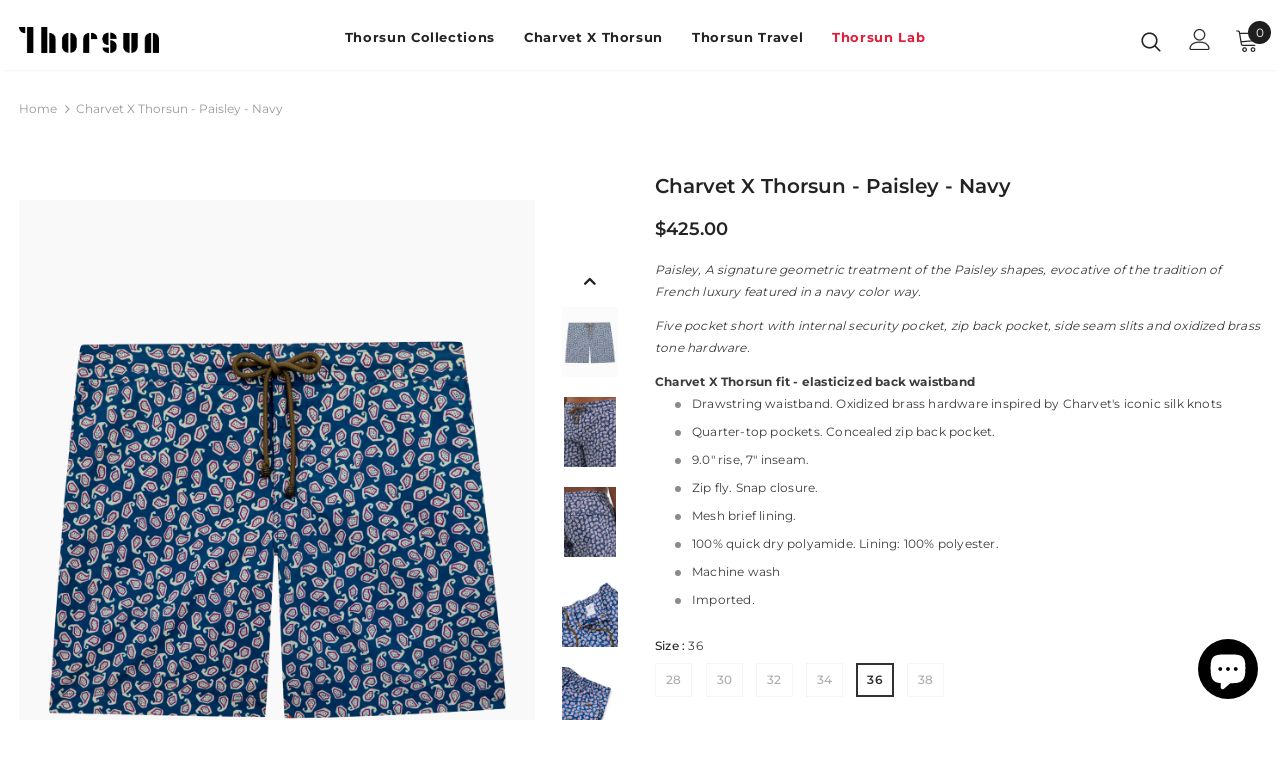

--- FILE ---
content_type: text/html; charset=utf-8
request_url: https://thorsun.com/products/paisley-titan-fit-navy
body_size: 41048
content:
  <!doctype html>
<!--[if lt IE 7]><html class="no-js lt-ie9 lt-ie8 lt-ie7" lang="en"> <![endif]-->
<!--[if IE 7]><html class="no-js lt-ie9 lt-ie8" lang="en"> <![endif]-->
<!--[if IE 8]><html class="no-js lt-ie9" lang="en"> <![endif]-->
<!--[if IE 9 ]><html class="ie9 no-js"> <![endif]-->
<!--[if (gt IE 9)|!(IE)]><!--> <html class="no-js"> <!--<![endif]-->
<head>

  <!-- Basic page needs ================================================== -->
  <meta charset="utf-8">
  <meta http-equiv="X-UA-Compatible" content="IE=edge,chrome=1">
	
  <!-- Title and description ================================================== -->
   
  <title>
    Charvet X Thorsun - Paisley - Navy
    
    

    
  </title>
  

  
  <meta name="description" content="Five pocket short with internal security pocket, zip back pocket, side seam slits and brushed brass-tone hardware. Titan fit - elasticized back waistband Drawstring waistband. Oxidized goldtone hardware. Quarter-top pockets. Concealed zip back pocket. 9.0&quot; rise, 6&quot; inseam. Zip fly. Snap closure. Mesh brief lining.">
  

  <!-- Product meta ================================================== -->
  

  <meta property="og:url" content="https://thorsun.com/products/paisley-titan-fit-navy">
  <meta property="og:site_name" content="Thorsun">
  <!-- /snippets/twitter-card.liquid -->





  <meta name="twitter:card" content="product">
  <meta name="twitter:title" content="Charvet X Thorsun - Paisley  - Navy">
  <meta name="twitter:description" content="Paisley,  A signature geometric treatment of the Paisley shapes, evocative of the tradition of French luxury featured in a navy color way.
Five pocket short with internal security pocket, zip back pocket, side seam slits and oxidized brass tone hardware.
Charvet X Thorsun fit - elasticized back waistband

Drawstring waistband. Oxidized brass hardware inspired by Charvet&#39;s iconic silk knots
Quarter-top pockets. Concealed zip back pocket.
9.0&quot; rise, 7&quot; inseam.
Zip fly. Snap closure.
Mesh brief lining.

100% quick dry polyamide. Lining: 100% polyester.
Machine wash
Imported.

">
  <meta name="twitter:image" content="https://thorsun.com/cdn/shop/files/398A1917_White_medium.jpg?v=1716998998">
  <meta name="twitter:image:width" content="240">
  <meta name="twitter:image:height" content="240">
  <meta name="twitter:label1" content="Price">
  <meta name="twitter:data1" content="$425.00 USD">
  
  <meta name="twitter:label2" content="Brand">
  <meta name="twitter:data2" content="Thorsun">
  



  <!-- Helpers ================================================== -->
  <link rel="canonical" href="https://thorsun.com/products/paisley-titan-fit-navy">
  <link canonical-shop-url="https://thorsun.com/">
  <meta name="viewport" content="width=device-width,initial-scale=1">
  <link rel="preload" href="//thorsun.com/cdn/shop/t/26/assets/vendor.min.css?v=72559489221033970801638912960" as="style">
  <link rel="preload" href="//thorsun.com/cdn/shop/t/26/assets/theme-styles.css?v=145965880728553774751768255115" as="style">
  <link rel="preload" href="//thorsun.com/cdn/shop/t/26/assets/theme-styles-responsive.css?v=142746675415370919161638913005" as="style">
  <link rel="preload" href="//thorsun.com/cdn/shop/t/26/assets/theme-settings.css?v=134125073735755642261702307613" as="style">
  <link rel="preload" href="//thorsun.com/cdn/shop/t/26/assets/header-05.css?v=24831908534956197621638912943" as="style">
  <link rel="preload" href="//thorsun.com/cdn/shop/t/26/assets/header-06.css?v=140871874148216792031638912944" as="style">
  <link rel="preload" href="//thorsun.com/cdn/shop/t/26/assets/header-07.css?v=15486058026598258081638912944" as="style">
  <link rel="preload" href="//thorsun.com/cdn/shop/t/26/assets/header-08.css?v=135345512913470148051638912945" as="style">
  <link rel="preload" href="//thorsun.com/cdn/shop/t/26/assets/footer-06.css?v=132629616272968652451638912933" as="style">
  <link rel="preload" href="//thorsun.com/cdn/shop/t/26/assets/footer-07.css?v=75870158675213325081638912934" as="style">
  <link rel="preload" href="//thorsun.com/cdn/shop/t/26/assets/footer-08.css?v=17161311055609253561638912934" as="style">
  <link rel="preload" href="//thorsun.com/cdn/shop/t/26/assets/footer-09.css?v=31723816694365087181638912935" as="style">
  <link rel="preload" href="//thorsun.com/cdn/shop/t/26/assets/product-skin.css?v=61113023013610668091638912955" as="style">
  <link rel="preload" href="//thorsun.com/cdn/shop/t/26/assets/layout_style_1170.css?v=175837568721092489071638912951" as="style">
  <link rel="preload" href="//thorsun.com/cdn/shop/t/26/assets/layout_style_fullwidth.css?v=139908533630461757151638912952" as="style">
  <link rel="preload" href="//thorsun.com/cdn/shop/t/26/assets/layout_style_flower.css?v=46301794337413993831638912952" as="style">
  <link rel="preload" href="//thorsun.com/cdn/shop/t/26/assets/layout_style_suppermarket.css?v=53717260230650179831638912953" as="style">
  <link rel="preload" href="//thorsun.com/cdn/shop/t/26/assets/layout_style_surfup.css?v=84669515875477994371638912953" as="style">
  <link rel="preload" href="//thorsun.com/cdn/shop/t/26/assets/product-supermarket.css?v=57652240786207919601638912956" as="style">
  <link rel="preload" href="//thorsun.com/cdn/shop/t/26/assets/jquery.min.js?v=56888366816115934351638912950" as="script">

  <!-- Favicon -->
  
  <link rel="shortcut icon" href="//thorsun.com/cdn/shop/files/thorsun_favicon_16x16_9f9808f4-20fd-49ee-84e3-8b5b8c5241e7_32x32.png?v=1640219177" type="image/png">
  
  
  <!-- Styles -->
  <style>
    

        
        
        
        

        @font-face { font-display: swap;
  font-family: Montserrat;
  font-weight: 400;
  font-style: normal;
  src: url("//thorsun.com/cdn/fonts/montserrat/montserrat_n4.81949fa0ac9fd2021e16436151e8eaa539321637.woff2") format("woff2"),
       url("//thorsun.com/cdn/fonts/montserrat/montserrat_n4.a6c632ca7b62da89c3594789ba828388aac693fe.woff") format("woff");
}

        @font-face { font-display: swap;
  font-family: Montserrat;
  font-weight: 500;
  font-style: normal;
  src: url("//thorsun.com/cdn/fonts/montserrat/montserrat_n5.07ef3781d9c78c8b93c98419da7ad4fbeebb6635.woff2") format("woff2"),
       url("//thorsun.com/cdn/fonts/montserrat/montserrat_n5.adf9b4bd8b0e4f55a0b203cdd84512667e0d5e4d.woff") format("woff");
}

        @font-face { font-display: swap;
  font-family: Montserrat;
  font-weight: 600;
  font-style: normal;
  src: url("//thorsun.com/cdn/fonts/montserrat/montserrat_n6.1326b3e84230700ef15b3a29fb520639977513e0.woff2") format("woff2"),
       url("//thorsun.com/cdn/fonts/montserrat/montserrat_n6.652f051080eb14192330daceed8cd53dfdc5ead9.woff") format("woff");
}

        @font-face { font-display: swap;
  font-family: Montserrat;
  font-weight: 700;
  font-style: normal;
  src: url("//thorsun.com/cdn/fonts/montserrat/montserrat_n7.3c434e22befd5c18a6b4afadb1e3d77c128c7939.woff2") format("woff2"),
       url("//thorsun.com/cdn/fonts/montserrat/montserrat_n7.5d9fa6e2cae713c8fb539a9876489d86207fe957.woff") format("woff");
}


		    

        
			      
        
    
    :root {
      --font_size: 12px;
      --font_size_minus1: 11px;
      --font_size_minus2: 10px;
      --font_size_minus3: 9px;
      --font_size_minus4: 8px;
      --font_size_plus1: 13px;
      --font_size_plus2: 14px;
      --font_size_plus3: 15px;
      --font_size_plus4: 16px;
      --font_size_plus5: 17px;
      --font_size_plus6: 18px;
      --font_size_plus7: 19px;
      --font_size_plus8: 20px;
      --font_size_plus9: 21px;
      --font_size_plus10: 22px;
      --font_size_plus11: 23px;
      --font_size_plus12: 24px;
      --font_size_plus13: 25px;
      --font_size_plus14: 26px;
      --font_size_plus15: 27px;
      --font_size_plus16: 28px;
      --font_size_plus18: 30px;
      --font_size_plus21: 33px;
      --font_size_plus22: 34px;
      --font_size_plus23: 35px;
      --font_size_plus24: 36px;
      --font_size_plus29: 41px;
      --font_size_plus33: 45px;

	  --fonts_name: Montserrat,sans-serif;
	  --fonts_name_2: Montserrat,sans-serif;

      /* Color */
      --body_bg: #ffffff;
      --body_color: #3c3c3c;
      --link_color: #0c4a74;
      --link_color_hover: #232323;

      /* Breadcrumb */
      --breadcrumb_color : #999999;
      --breadcrumb_text_transform : capitalize;

      /* Header and Title */
      --page_title_font_size: 20px;
      --page_title_font_size_minus4: 16px;
      --page_title_font_size_plus5: 25px;
      --page_title_color: #232323;
      --page_title_text_align : left;

      /* Product  */
      --product_text_transform : none;
      --product_name_text_align : center;
      --color_title_pr: #232323;
      --color_title_pr_hover: #232323;
      --color_vendor : #232323;
      --sale_text : #ffffff;
      --bg_sale : #e95144;
      --custom_label_text : #ffffff;
      --custom_label_bg : #323232;
      --bundle_label_text : #ffffff;
      --bundle_label_bg : #232323;
      --new_label_text : #323232;
      --new_label_bg : #ffffff;
      --new_label_border : #f6f6f6;
      --sold_out_text : #ffffff;
      --bg_sold_out : #c1c1c1;
      --color_price: #232323;
      --color_price_sale: #e95144;
      --color_compare_price: #969696;
      --color_compare_product: #3c3c3c;
      
        
        --color_quick_view: rgba(255, 255, 255, 0.7);
        --bg_quick_view: rgba(0, 0, 0, 0.8);
        
      
      --border_quick_view: transparent;
      --color_wishlist: #232323;
      --bg_wishlist: #ffffff;
      --border_wishlist: transparent;
      --bg_wishlist_active: #ffe5e5;

      /* Button 1 */
      --background_1: #232323;
      --color_1 : #ffffff;
      --border_1 : #232323;

      /* Button 2 */
      --background_2: #ffffff;
      --color_2 : #232323;
      --border_2 : #232323;

      /* Button 3 */
      --background_3: #e95144;
      --color_3 : #ffffff;
      --border_3 : #e95144;

      /* Button Add To Cart */
      --color_add_to_cart : #fff;
      --border_add_to_cart : #000;
      --background_add_to_cart : #000;

      --color_add_to_cart_hover : #000;
      --border_add_to_cart_hover : #000;
      --background_add_to_cart_hover : #fff;


      /* Button */
      
        --button_font_family: Montserrat,sans-serif;
      
      --button_font_size: px;
      --button_font_weight: ;
      --button_border_radius: px;
      --button_border_width: px;
      --button_border_style: ;
      --button_text_align: ;
      --button_text_transform: ;
      --button_letter_spacing: ;
      --button_padding_top: px;
      --button_padding_bottom: px;
      --button_padding_left: px;
      --button_padding_right: px;

      

      /* Border Color */
      --border_widget_title : #e0e0e0;
      --border_color_1 : #ebebeb;
      --border_color_2: #e7e7e7;
      --border_page_title: #eaeaea;
      --border_input: #cbcbcb;
      --border_checkbox: #d0d0d0;
      --border_dropdown: #dadada;
      --border_bt_sidebar : #f6f6f6;
      --color_icon_drop: #6b6b6b;

      
          --color_ipt: #3c3c3c;
        

      
        
          --color_slick_arrow: #323232;
          --color_border_slick_arrow: #323232;
          --color_bg_slick_arrow: #ffffff;
        
      

      /*color Mobile*/

      --color_menu_mb: #232323;
      --color_menu_level3: #3c3c3c;

      /* Mixin ================= */
      

  		  
           --font_size_btn: 13px;   
        

        
            --padding_btn: 7px 15px 7px;
        

        
          --letter_spacing_btn: .05em;
        

          --padding_btn_bundle: 10px 15px 8px 15px;
          --padding_btn_qv_add_to_cart: 12px 15px 10px;
      

      
      
          --color-price-box: var(--color_compare_price);
      

      --color_review: #232323;
      --color_review_empty: #232323;

      --border-product-image: #e6e6e6;

      
      --border-radius-17: 0;
      --border-radius-50: 0;
      
    }
</style>
  <link href="//thorsun.com/cdn/shop/t/26/assets/vendor.min.css?v=72559489221033970801638912960" rel="stylesheet" type="text/css" media="all" />
<link href="//thorsun.com/cdn/shop/t/26/assets/theme-styles.css?v=145965880728553774751768255115" rel="stylesheet" type="text/css" media="all" />
<link href="//thorsun.com/cdn/shop/t/26/assets/theme-styles-responsive.css?v=142746675415370919161638913005" rel="stylesheet" type="text/css" media="all" />
<link href="//thorsun.com/cdn/shop/t/26/assets/theme-settings.css?v=134125073735755642261702307613" rel="stylesheet" type="text/css" media="all" />




































  
   <!-- Scripts -->
  <script src="//thorsun.com/cdn/shop/t/26/assets/jquery.min.js?v=56888366816115934351638912950" type="text/javascript"></script>
<script src="//thorsun.com/cdn/shop/t/26/assets/jquery-cookie.min.js?v=72365755745404048181638912949" type="text/javascript"></script>
<script src="//thorsun.com/cdn/shop/t/26/assets/lazysizes.min.js?v=84414966064882348651638912954" type="text/javascript"></script>

<script>
  	window.lazySizesConfig = window.lazySizesConfig || {};
    lazySizesConfig.loadMode = 1;
    window.lazySizesConfig.init = false;
    lazySizes.init();
  
    window.ajax_cart = "upsell";
    window.money_format = "${{amount}}";//"${{amount}} USD";
    window.shop_currency = "USD";
    window.show_multiple_currencies = false;
    window.use_color_swatch = true;
    window.color_swatch_style = "normal";
    window.enable_sidebar_multiple_choice = true;
    window.file_url = "//thorsun.com/cdn/shop/files/?v=3407";
    window.asset_url = "";
    window.router = "";
    window.swatch_recently = "color";
    window.label_sale = "discount_sale";
    window.layout_style = "layout_style_1";
    window.layout_home = "";
    window.product_style = "default";
    window.category_style = "default";
    window.layout_body = "full";
    
    window.inventory_text = {
        in_stock: "In stock",
        many_in_stock: "Many in stock",
        out_of_stock: "Out of stock",
        add_to_cart: "Add to cart",
        add_all_to_cart: "Add all to Cart",
        sold_out: "Sold Out",
        select_options : "Select options",
        unavailable: "Sold Out",
        view_all_collection: "View All",
        no_more_product: "No more product",
        show_options: "Show Variants",
        hide_options: "Hide Variants",
        adding : "Adding",
        thank_you : "Thank You",
        add_more : "Add More",
        cart_feedback : "Added",
        add_wishlist : "Add to Wish List",
        remove_wishlist : "Remove Wish List",
        add_wishlist_1 : "Add to wishlist",
        remove_wishlist_1 : "Remove wishlist",
        previous: "Prev",
        next: "Next",
      	pre_order : "Pre Order",
        hotStock: "Hurry up! only [inventory] left",
        view_more: "View All",
        view_less : "View Less",
        show_more: "Show More",
        show_less : "Show Less",
        days : "Days",
        hours : "Hours",
        mins : "Mins",
        secs : "Secs",

        customlabel: "Custom Label",
        newlabel: "New",
        salelabel: "Sale",
        soldoutlabel: "Sold Out",
        bundlelabel: "Bundle",

        message_compare : "You must select at least two products to compare!",
        message_iscart : "is added to your shopping cart.",

        add_compare : "Add to compare",
        remove_compare : "Remove compare",
        remove: "Remove",
        warning_quantity: "Maximum quantity",
    };
    window.multi_lang = false;
    window.infinity_scroll_feature = false;
    window.newsletter_popup = false;
    window.hidden_newsletter = false;
    window.option_ptoduct1 = "size";
    window.option_ptoduct2 = "color";
    window.option_ptoduct3 = "option 3"

    /* Free Shipping Message */
    window.free_shipping_color1 = "#F44336";  
    window.free_shipping_color2 = "#FF9800";
    window.free_shipping_color3 = "#69c69c";
    window.free_shipping_price = 800;
    window.free_shipping_text = {
        free_shipping_message_1: "You qualify for free shipping!",
        free_shipping_message_2:"Only",
        free_shipping_message_3: "away from",
        free_shipping_message_4: "free shipping",
        free_shipping_1: "Free",
        free_shipping_2: "TBD",
    }

</script>

  <!-- Header hook for plugins ================================ -->
  <script>window.performance && window.performance.mark && window.performance.mark('shopify.content_for_header.start');</script><meta name="google-site-verification" content="ad4WKOCFJJd7wtNnEBH_u37wmJ80XWxiVaphXYdvnrU">
<meta id="shopify-digital-wallet" name="shopify-digital-wallet" content="/25712446/digital_wallets/dialog">
<meta name="shopify-checkout-api-token" content="7a4fe0c655fc2c7c061bf502dce9b099">
<meta id="in-context-paypal-metadata" data-shop-id="25712446" data-venmo-supported="false" data-environment="production" data-locale="en_US" data-paypal-v4="true" data-currency="USD">
<link rel="alternate" type="application/json+oembed" href="https://thorsun.com/products/paisley-titan-fit-navy.oembed">
<script async="async" src="/checkouts/internal/preloads.js?locale=en-US"></script>
<link rel="preconnect" href="https://shop.app" crossorigin="anonymous">
<script async="async" src="https://shop.app/checkouts/internal/preloads.js?locale=en-US&shop_id=25712446" crossorigin="anonymous"></script>
<script id="apple-pay-shop-capabilities" type="application/json">{"shopId":25712446,"countryCode":"US","currencyCode":"USD","merchantCapabilities":["supports3DS"],"merchantId":"gid:\/\/shopify\/Shop\/25712446","merchantName":"Thorsun","requiredBillingContactFields":["postalAddress","email"],"requiredShippingContactFields":["postalAddress","email"],"shippingType":"shipping","supportedNetworks":["visa","masterCard","amex","discover","elo","jcb"],"total":{"type":"pending","label":"Thorsun","amount":"1.00"},"shopifyPaymentsEnabled":true,"supportsSubscriptions":true}</script>
<script id="shopify-features" type="application/json">{"accessToken":"7a4fe0c655fc2c7c061bf502dce9b099","betas":["rich-media-storefront-analytics"],"domain":"thorsun.com","predictiveSearch":true,"shopId":25712446,"locale":"en"}</script>
<script>var Shopify = Shopify || {};
Shopify.shop = "thorsun.myshopify.com";
Shopify.locale = "en";
Shopify.currency = {"active":"USD","rate":"1.0"};
Shopify.country = "US";
Shopify.theme = {"name":"Ella-5.0.7-sections-ready","id":129417248997,"schema_name":"Ella","schema_version":"5.0.7","theme_store_id":null,"role":"main"};
Shopify.theme.handle = "null";
Shopify.theme.style = {"id":null,"handle":null};
Shopify.cdnHost = "thorsun.com/cdn";
Shopify.routes = Shopify.routes || {};
Shopify.routes.root = "/";</script>
<script type="module">!function(o){(o.Shopify=o.Shopify||{}).modules=!0}(window);</script>
<script>!function(o){function n(){var o=[];function n(){o.push(Array.prototype.slice.apply(arguments))}return n.q=o,n}var t=o.Shopify=o.Shopify||{};t.loadFeatures=n(),t.autoloadFeatures=n()}(window);</script>
<script>
  window.ShopifyPay = window.ShopifyPay || {};
  window.ShopifyPay.apiHost = "shop.app\/pay";
  window.ShopifyPay.redirectState = null;
</script>
<script id="shop-js-analytics" type="application/json">{"pageType":"product"}</script>
<script defer="defer" async type="module" src="//thorsun.com/cdn/shopifycloud/shop-js/modules/v2/client.init-shop-cart-sync_BdyHc3Nr.en.esm.js"></script>
<script defer="defer" async type="module" src="//thorsun.com/cdn/shopifycloud/shop-js/modules/v2/chunk.common_Daul8nwZ.esm.js"></script>
<script type="module">
  await import("//thorsun.com/cdn/shopifycloud/shop-js/modules/v2/client.init-shop-cart-sync_BdyHc3Nr.en.esm.js");
await import("//thorsun.com/cdn/shopifycloud/shop-js/modules/v2/chunk.common_Daul8nwZ.esm.js");

  window.Shopify.SignInWithShop?.initShopCartSync?.({"fedCMEnabled":true,"windoidEnabled":true});

</script>
<script>
  window.Shopify = window.Shopify || {};
  if (!window.Shopify.featureAssets) window.Shopify.featureAssets = {};
  window.Shopify.featureAssets['shop-js'] = {"shop-cart-sync":["modules/v2/client.shop-cart-sync_QYOiDySF.en.esm.js","modules/v2/chunk.common_Daul8nwZ.esm.js"],"init-fed-cm":["modules/v2/client.init-fed-cm_DchLp9rc.en.esm.js","modules/v2/chunk.common_Daul8nwZ.esm.js"],"shop-button":["modules/v2/client.shop-button_OV7bAJc5.en.esm.js","modules/v2/chunk.common_Daul8nwZ.esm.js"],"init-windoid":["modules/v2/client.init-windoid_DwxFKQ8e.en.esm.js","modules/v2/chunk.common_Daul8nwZ.esm.js"],"shop-cash-offers":["modules/v2/client.shop-cash-offers_DWtL6Bq3.en.esm.js","modules/v2/chunk.common_Daul8nwZ.esm.js","modules/v2/chunk.modal_CQq8HTM6.esm.js"],"shop-toast-manager":["modules/v2/client.shop-toast-manager_CX9r1SjA.en.esm.js","modules/v2/chunk.common_Daul8nwZ.esm.js"],"init-shop-email-lookup-coordinator":["modules/v2/client.init-shop-email-lookup-coordinator_UhKnw74l.en.esm.js","modules/v2/chunk.common_Daul8nwZ.esm.js"],"pay-button":["modules/v2/client.pay-button_DzxNnLDY.en.esm.js","modules/v2/chunk.common_Daul8nwZ.esm.js"],"avatar":["modules/v2/client.avatar_BTnouDA3.en.esm.js"],"init-shop-cart-sync":["modules/v2/client.init-shop-cart-sync_BdyHc3Nr.en.esm.js","modules/v2/chunk.common_Daul8nwZ.esm.js"],"shop-login-button":["modules/v2/client.shop-login-button_D8B466_1.en.esm.js","modules/v2/chunk.common_Daul8nwZ.esm.js","modules/v2/chunk.modal_CQq8HTM6.esm.js"],"init-customer-accounts-sign-up":["modules/v2/client.init-customer-accounts-sign-up_C8fpPm4i.en.esm.js","modules/v2/client.shop-login-button_D8B466_1.en.esm.js","modules/v2/chunk.common_Daul8nwZ.esm.js","modules/v2/chunk.modal_CQq8HTM6.esm.js"],"init-shop-for-new-customer-accounts":["modules/v2/client.init-shop-for-new-customer-accounts_CVTO0Ztu.en.esm.js","modules/v2/client.shop-login-button_D8B466_1.en.esm.js","modules/v2/chunk.common_Daul8nwZ.esm.js","modules/v2/chunk.modal_CQq8HTM6.esm.js"],"init-customer-accounts":["modules/v2/client.init-customer-accounts_dRgKMfrE.en.esm.js","modules/v2/client.shop-login-button_D8B466_1.en.esm.js","modules/v2/chunk.common_Daul8nwZ.esm.js","modules/v2/chunk.modal_CQq8HTM6.esm.js"],"shop-follow-button":["modules/v2/client.shop-follow-button_CkZpjEct.en.esm.js","modules/v2/chunk.common_Daul8nwZ.esm.js","modules/v2/chunk.modal_CQq8HTM6.esm.js"],"lead-capture":["modules/v2/client.lead-capture_BntHBhfp.en.esm.js","modules/v2/chunk.common_Daul8nwZ.esm.js","modules/v2/chunk.modal_CQq8HTM6.esm.js"],"checkout-modal":["modules/v2/client.checkout-modal_CfxcYbTm.en.esm.js","modules/v2/chunk.common_Daul8nwZ.esm.js","modules/v2/chunk.modal_CQq8HTM6.esm.js"],"shop-login":["modules/v2/client.shop-login_Da4GZ2H6.en.esm.js","modules/v2/chunk.common_Daul8nwZ.esm.js","modules/v2/chunk.modal_CQq8HTM6.esm.js"],"payment-terms":["modules/v2/client.payment-terms_MV4M3zvL.en.esm.js","modules/v2/chunk.common_Daul8nwZ.esm.js","modules/v2/chunk.modal_CQq8HTM6.esm.js"]};
</script>
<script>(function() {
  var isLoaded = false;
  function asyncLoad() {
    if (isLoaded) return;
    isLoaded = true;
    var urls = ["https:\/\/cdn.shopify.com\/s\/files\/1\/2571\/2446\/t\/23\/assets\/globo.menu.init.js?v=1586804875\u0026shop=thorsun.myshopify.com","https:\/\/static.klaviyo.com\/onsite\/js\/klaviyo.js?company_id=Up4Kk7\u0026shop=thorsun.myshopify.com","https:\/\/static.klaviyo.com\/onsite\/js\/klaviyo.js?company_id=Up4Kk7\u0026shop=thorsun.myshopify.com","https:\/\/cdn.doofinder.com\/shopify\/doofinder-installed.js?shop=thorsun.myshopify.com","https:\/\/na.shgcdn3.com\/pixel-collector.js?shop=thorsun.myshopify.com"];
    for (var i = 0; i < urls.length; i++) {
      var s = document.createElement('script');
      s.type = 'text/javascript';
      s.async = true;
      s.src = urls[i];
      var x = document.getElementsByTagName('script')[0];
      x.parentNode.insertBefore(s, x);
    }
  };
  if(window.attachEvent) {
    window.attachEvent('onload', asyncLoad);
  } else {
    window.addEventListener('load', asyncLoad, false);
  }
})();</script>
<script id="__st">var __st={"a":25712446,"offset":-18000,"reqid":"2c59916a-d7de-4054-afc6-7547c0e6240c-1768972937","pageurl":"thorsun.com\/products\/paisley-titan-fit-navy","u":"aaa6e73186d7","p":"product","rtyp":"product","rid":4534933979229};</script>
<script>window.ShopifyPaypalV4VisibilityTracking = true;</script>
<script id="captcha-bootstrap">!function(){'use strict';const t='contact',e='account',n='new_comment',o=[[t,t],['blogs',n],['comments',n],[t,'customer']],c=[[e,'customer_login'],[e,'guest_login'],[e,'recover_customer_password'],[e,'create_customer']],r=t=>t.map((([t,e])=>`form[action*='/${t}']:not([data-nocaptcha='true']) input[name='form_type'][value='${e}']`)).join(','),a=t=>()=>t?[...document.querySelectorAll(t)].map((t=>t.form)):[];function s(){const t=[...o],e=r(t);return a(e)}const i='password',u='form_key',d=['recaptcha-v3-token','g-recaptcha-response','h-captcha-response',i],f=()=>{try{return window.sessionStorage}catch{return}},m='__shopify_v',_=t=>t.elements[u];function p(t,e,n=!1){try{const o=window.sessionStorage,c=JSON.parse(o.getItem(e)),{data:r}=function(t){const{data:e,action:n}=t;return t[m]||n?{data:e,action:n}:{data:t,action:n}}(c);for(const[e,n]of Object.entries(r))t.elements[e]&&(t.elements[e].value=n);n&&o.removeItem(e)}catch(o){console.error('form repopulation failed',{error:o})}}const l='form_type',E='cptcha';function T(t){t.dataset[E]=!0}const w=window,h=w.document,L='Shopify',v='ce_forms',y='captcha';let A=!1;((t,e)=>{const n=(g='f06e6c50-85a8-45c8-87d0-21a2b65856fe',I='https://cdn.shopify.com/shopifycloud/storefront-forms-hcaptcha/ce_storefront_forms_captcha_hcaptcha.v1.5.2.iife.js',D={infoText:'Protected by hCaptcha',privacyText:'Privacy',termsText:'Terms'},(t,e,n)=>{const o=w[L][v],c=o.bindForm;if(c)return c(t,g,e,D).then(n);var r;o.q.push([[t,g,e,D],n]),r=I,A||(h.body.append(Object.assign(h.createElement('script'),{id:'captcha-provider',async:!0,src:r})),A=!0)});var g,I,D;w[L]=w[L]||{},w[L][v]=w[L][v]||{},w[L][v].q=[],w[L][y]=w[L][y]||{},w[L][y].protect=function(t,e){n(t,void 0,e),T(t)},Object.freeze(w[L][y]),function(t,e,n,w,h,L){const[v,y,A,g]=function(t,e,n){const i=e?o:[],u=t?c:[],d=[...i,...u],f=r(d),m=r(i),_=r(d.filter((([t,e])=>n.includes(e))));return[a(f),a(m),a(_),s()]}(w,h,L),I=t=>{const e=t.target;return e instanceof HTMLFormElement?e:e&&e.form},D=t=>v().includes(t);t.addEventListener('submit',(t=>{const e=I(t);if(!e)return;const n=D(e)&&!e.dataset.hcaptchaBound&&!e.dataset.recaptchaBound,o=_(e),c=g().includes(e)&&(!o||!o.value);(n||c)&&t.preventDefault(),c&&!n&&(function(t){try{if(!f())return;!function(t){const e=f();if(!e)return;const n=_(t);if(!n)return;const o=n.value;o&&e.removeItem(o)}(t);const e=Array.from(Array(32),(()=>Math.random().toString(36)[2])).join('');!function(t,e){_(t)||t.append(Object.assign(document.createElement('input'),{type:'hidden',name:u})),t.elements[u].value=e}(t,e),function(t,e){const n=f();if(!n)return;const o=[...t.querySelectorAll(`input[type='${i}']`)].map((({name:t})=>t)),c=[...d,...o],r={};for(const[a,s]of new FormData(t).entries())c.includes(a)||(r[a]=s);n.setItem(e,JSON.stringify({[m]:1,action:t.action,data:r}))}(t,e)}catch(e){console.error('failed to persist form',e)}}(e),e.submit())}));const S=(t,e)=>{t&&!t.dataset[E]&&(n(t,e.some((e=>e===t))),T(t))};for(const o of['focusin','change'])t.addEventListener(o,(t=>{const e=I(t);D(e)&&S(e,y())}));const B=e.get('form_key'),M=e.get(l),P=B&&M;t.addEventListener('DOMContentLoaded',(()=>{const t=y();if(P)for(const e of t)e.elements[l].value===M&&p(e,B);[...new Set([...A(),...v().filter((t=>'true'===t.dataset.shopifyCaptcha))])].forEach((e=>S(e,t)))}))}(h,new URLSearchParams(w.location.search),n,t,e,['guest_login'])})(!0,!0)}();</script>
<script integrity="sha256-4kQ18oKyAcykRKYeNunJcIwy7WH5gtpwJnB7kiuLZ1E=" data-source-attribution="shopify.loadfeatures" defer="defer" src="//thorsun.com/cdn/shopifycloud/storefront/assets/storefront/load_feature-a0a9edcb.js" crossorigin="anonymous"></script>
<script crossorigin="anonymous" defer="defer" src="//thorsun.com/cdn/shopifycloud/storefront/assets/shopify_pay/storefront-65b4c6d7.js?v=20250812"></script>
<script data-source-attribution="shopify.dynamic_checkout.dynamic.init">var Shopify=Shopify||{};Shopify.PaymentButton=Shopify.PaymentButton||{isStorefrontPortableWallets:!0,init:function(){window.Shopify.PaymentButton.init=function(){};var t=document.createElement("script");t.src="https://thorsun.com/cdn/shopifycloud/portable-wallets/latest/portable-wallets.en.js",t.type="module",document.head.appendChild(t)}};
</script>
<script data-source-attribution="shopify.dynamic_checkout.buyer_consent">
  function portableWalletsHideBuyerConsent(e){var t=document.getElementById("shopify-buyer-consent"),n=document.getElementById("shopify-subscription-policy-button");t&&n&&(t.classList.add("hidden"),t.setAttribute("aria-hidden","true"),n.removeEventListener("click",e))}function portableWalletsShowBuyerConsent(e){var t=document.getElementById("shopify-buyer-consent"),n=document.getElementById("shopify-subscription-policy-button");t&&n&&(t.classList.remove("hidden"),t.removeAttribute("aria-hidden"),n.addEventListener("click",e))}window.Shopify?.PaymentButton&&(window.Shopify.PaymentButton.hideBuyerConsent=portableWalletsHideBuyerConsent,window.Shopify.PaymentButton.showBuyerConsent=portableWalletsShowBuyerConsent);
</script>
<script data-source-attribution="shopify.dynamic_checkout.cart.bootstrap">document.addEventListener("DOMContentLoaded",(function(){function t(){return document.querySelector("shopify-accelerated-checkout-cart, shopify-accelerated-checkout")}if(t())Shopify.PaymentButton.init();else{new MutationObserver((function(e,n){t()&&(Shopify.PaymentButton.init(),n.disconnect())})).observe(document.body,{childList:!0,subtree:!0})}}));
</script>
<link id="shopify-accelerated-checkout-styles" rel="stylesheet" media="screen" href="https://thorsun.com/cdn/shopifycloud/portable-wallets/latest/accelerated-checkout-backwards-compat.css" crossorigin="anonymous">
<style id="shopify-accelerated-checkout-cart">
        #shopify-buyer-consent {
  margin-top: 1em;
  display: inline-block;
  width: 100%;
}

#shopify-buyer-consent.hidden {
  display: none;
}

#shopify-subscription-policy-button {
  background: none;
  border: none;
  padding: 0;
  text-decoration: underline;
  font-size: inherit;
  cursor: pointer;
}

#shopify-subscription-policy-button::before {
  box-shadow: none;
}

      </style>

<script>window.performance && window.performance.mark && window.performance.mark('shopify.content_for_header.end');</script>

  <!--[if lt IE 9]>
  <script src="//html5shiv.googlecode.com/svn/trunk/html5.js" type="text/javascript"></script>
  <![endif]-->

  
  
  

  <script>

    Shopify.productOptionsMap = {};
    Shopify.quickViewOptionsMap = {};

    Shopify.updateOptionsInSelector = function(selectorIndex, wrapperSlt) {
        Shopify.optionsMap = wrapperSlt === '.product' ? Shopify.productOptionsMap : Shopify.quickViewOptionsMap;

        switch (selectorIndex) {
            case 0:
                var key = 'root';
                var selector = $(wrapperSlt + ' .single-option-selector:eq(0)');
                break;
            case 1:
                var key = $(wrapperSlt + ' .single-option-selector:eq(0)').val();
                var selector = $(wrapperSlt + ' .single-option-selector:eq(1)');
                break;
            case 2:
                var key = $(wrapperSlt + ' .single-option-selector:eq(0)').val();
                key += ' / ' + $(wrapperSlt + ' .single-option-selector:eq(1)').val();
                var selector = $(wrapperSlt + ' .single-option-selector:eq(2)');
        }

        var initialValue = selector.val();
        selector.empty();

        var availableOptions = Shopify.optionsMap[key];

        if (availableOptions && availableOptions.length) {
            for (var i = 0; i < availableOptions.length; i++) {
                var option = availableOptions[i].replace('-sold-out','');
                var newOption = $('<option></option>').val(option).html(option);

                selector.append(newOption);
            }

            $(wrapperSlt + ' .swatch[data-option-index="' + selectorIndex + '"] .swatch-element').each(function() {
                // debugger;
                if ($.inArray($(this).attr('data-value'), availableOptions) !== -1) {
                    $(this).addClass('available').removeClass('soldout').find(':radio').prop('disabled',false).prop('checked',true);
                }
                else {
                    if ($.inArray($(this).attr('data-value') + '-sold-out', availableOptions) !== -1) {
                        $(this).addClass('available').addClass('soldout').find(':radio').prop('disabled',false).prop('checked',true);
                    } else {
                        $(this).removeClass('available').addClass('soldout').find(':radio').prop('disabled',true).prop('checked',false);
                    }
                    
                }
            });

            if ($.inArray(initialValue, availableOptions) !== -1) {
                selector.val(initialValue);
            }

            selector.trigger('change');
        };
    };

    Shopify.linkOptionSelectors = function(product, wrapperSlt, check) {
        // Building our mapping object.
        Shopify.optionsMap = wrapperSlt === '.product' ? Shopify.productOptionsMap : Shopify.quickViewOptionsMap;
        var arr_1= [],
            arr_2= [],
            arr_3= [];

        Shopify.optionsMap['root'] == [];
        for (var i = 0; i < product.variants.length; i++) {
            var variant = product.variants[i];
            if (variant) {
                var key1 = variant.option1;
                var key2 = variant.option1 + ' / ' + variant.option2;
                Shopify.optionsMap[key1] = [];
                Shopify.optionsMap[key2] = [];
            }
        }
        for (var i = 0; i < product.variants.length; i++) {
            var variant = product.variants[i];
            if (variant) {
                if (window.use_color_swatch) {
                    if (variant.available) {
                        // Gathering values for the 1st drop-down.
                        Shopify.optionsMap['root'] = Shopify.optionsMap['root'] || [];

                        // if ($.inArray(variant.option1 + '-sold-out', Shopify.optionsMap['root']) !== -1) {
                        //     Shopify.optionsMap['root'].pop();
                        // } 

                        arr_1.push(variant.option1);
                        arr_1 = $.unique(arr_1);

                        Shopify.optionsMap['root'].push(variant.option1);

                        Shopify.optionsMap['root'] = Shopify.uniq(Shopify.optionsMap['root']);

                        // Gathering values for the 2nd drop-down.
                        if (product.options.length > 1) {
                        var key = variant.option1;
                            Shopify.optionsMap[key] = Shopify.optionsMap[key] || [];
                            // if ($.inArray(variant.option2 + '-sold-out', Shopify.optionsMap[key]) !== -1) {
                            //     Shopify.optionsMap[key].pop();
                            // } 
                            Shopify.optionsMap[key].push(variant.option2);
                            if ($.inArray(variant.option2, arr_2) === -1) {
                                arr_2.push(variant.option2);
                                arr_2 = $.unique(arr_2);
                            }
                            Shopify.optionsMap[key] = Shopify.uniq(Shopify.optionsMap[key]);
                        }

                        // Gathering values for the 3rd drop-down.
                        if (product.options.length === 3) {
                            var key = variant.option1 + ' / ' + variant.option2;
                            Shopify.optionsMap[key] = Shopify.optionsMap[key] || [];
                            Shopify.optionsMap[key].push(variant.option3);

                            if ($.inArray(variant.option3, arr_3) === -1) {
                                arr_3.push(variant.option3);
                                arr_3 = $.unique(arr_3);
                            }
                            
                            Shopify.optionsMap[key] = Shopify.uniq(Shopify.optionsMap[key]);
                        }
                    } else {
                        // Gathering values for the 1st drop-down.
                        Shopify.optionsMap['root'] = Shopify.optionsMap['root'] || [];
                        if ($.inArray(variant.option1, arr_1) === -1) {
                            Shopify.optionsMap['root'].push(variant.option1 + '-sold-out');
                        }
                        
                        Shopify.optionsMap['root'] = Shopify.uniq(Shopify.optionsMap['root']);

                        // Gathering values for the 2nd drop-down.
                        if (product.options.length > 1) {
                            var key = variant.option1;
                            Shopify.optionsMap[key] = Shopify.optionsMap[key] || [];
                            // Shopify.optionsMap[key].push(variant.option2);

                            // if ($.inArray(variant.option2, arr_2) === -1) {
                                Shopify.optionsMap[key].push(variant.option2 + '-sold-out');
                            // }
                            
                            Shopify.optionsMap[key] = Shopify.uniq(Shopify.optionsMap[key]);
                        }

                        // Gathering values for the 3rd drop-down.
                        if (product.options.length === 3) {
                            var key = variant.option1 + ' / ' + variant.option2;
                            Shopify.optionsMap[key] = Shopify.optionsMap[key] || [];
//                             if ($.inArray(variant.option3, arr_3) === -1) {
                                Shopify.optionsMap[key].push(variant.option3 + '-sold-out');
//                             }
                            Shopify.optionsMap[key] = Shopify.uniq(Shopify.optionsMap[key]);
                        }

                    }
                } else {
                    // Gathering values for the 1st drop-down.
                    if (check) {
                        if (variant.available) {
                            Shopify.optionsMap['root'] = Shopify.optionsMap['root'] || [];
                            Shopify.optionsMap['root'].push(variant.option1);
                            Shopify.optionsMap['root'] = Shopify.uniq(Shopify.optionsMap['root']);

                            // Gathering values for the 2nd drop-down.
                            if (product.options.length > 1) {
                            var key = variant.option1;
                                Shopify.optionsMap[key] = Shopify.optionsMap[key] || [];
                                Shopify.optionsMap[key].push(variant.option2);
                                Shopify.optionsMap[key] = Shopify.uniq(Shopify.optionsMap[key]);
                            }

                            // Gathering values for the 3rd drop-down.
                            if (product.options.length === 3) {
                                var key = variant.option1 + ' / ' + variant.option2;
                                Shopify.optionsMap[key] = Shopify.optionsMap[key] || [];
                                Shopify.optionsMap[key].push(variant.option3);
                                Shopify.optionsMap[key] = Shopify.uniq(Shopify.optionsMap[key]);
                            }
                        }
                    } else {
                        Shopify.optionsMap['root'] = Shopify.optionsMap['root'] || [];

                        Shopify.optionsMap['root'].push(variant.option1);
                        Shopify.optionsMap['root'] = Shopify.uniq(Shopify.optionsMap['root']);

                        // Gathering values for the 2nd drop-down.
                        if (product.options.length > 1) {
                        var key = variant.option1;
                            Shopify.optionsMap[key] = Shopify.optionsMap[key] || [];
                            Shopify.optionsMap[key].push(variant.option2);
                            Shopify.optionsMap[key] = Shopify.uniq(Shopify.optionsMap[key]);
                        }

                        // Gathering values for the 3rd drop-down.
                        if (product.options.length === 3) {
                            var key = variant.option1 + ' / ' + variant.option2;
                            Shopify.optionsMap[key] = Shopify.optionsMap[key] || [];
                            Shopify.optionsMap[key].push(variant.option3);
                            Shopify.optionsMap[key] = Shopify.uniq(Shopify.optionsMap[key]);
                        }
                    }
                    
                }
            }
        };

        // Update options right away.
        Shopify.updateOptionsInSelector(0, wrapperSlt);

        if (product.options.length > 1) Shopify.updateOptionsInSelector(1, wrapperSlt);
        if (product.options.length === 3) Shopify.updateOptionsInSelector(2, wrapperSlt);

        // When there is an update in the first dropdown.
        $(wrapperSlt + " .single-option-selector:eq(0)").change(function() {
            Shopify.updateOptionsInSelector(1, wrapperSlt);
            if (product.options.length === 3) Shopify.updateOptionsInSelector(2, wrapperSlt);
            return true;
        });

        // When there is an update in the second dropdown.
        $(wrapperSlt + " .single-option-selector:eq(1)").change(function() {
            if (product.options.length === 3) Shopify.updateOptionsInSelector(2, wrapperSlt);
            return true;
        });
    };
</script>
  
  <script nomodule src="https://unpkg.com/@google/model-viewer/dist/model-viewer-legacy.js"></script>
  


  

<script type="text/javascript">
  
    window.SHG_CUSTOMER = null;
  
</script>










<!--DOOFINDER-SHOPIFY-->  <script>
  const dfLayerOptions = {
    installationId: '4bbd2a63-0021-4250-bec6-d3883da656fd',
    zone: 'us1'
  };

  
/** START SHOPIFY ADD TO CART **/
document.addEventListener('doofinder.cart.add', function(event) {

  const product_endpoint = new URL(event.detail.link).pathname + '.js'

  fetch(product_endpoint, {
      method: 'GET',
      headers: {
        'Content-Type': 'application/json'
      },
    })
    .then(response => {
      return response.json()
    })
    .then(data => {
      variant_id = get_variant_id(parseInt(event.detail.item_id), data)
      if (variant_id) {
        add_to_cart(variant_id, event.detail.amount)
      } else {
        window.location.href = event.detail.link
      }
    })
    .catch((error) => {
      console.error('Error:', error)
    })

  function get_variant_id(product_id, product_data) {
    if (product_data.variants.length > 1) {
      if (is_variant_id_in_list(product_id, product_data.variants)) {
        return product_id
      }
      return false
    } else {
      return product_data.variants[0].id
    }
  }

  function is_variant_id_in_list(variant_id, variant_list) {
    let is_variant = false

    variant_list.forEach(variant => {
      if (variant.id === variant_id) {
        is_variant = true
      }
    })

    return is_variant
  }

  function add_to_cart(id, amount) {
    let formData = {
      'items': [{
        'id': id,
        'quantity': amount
      }],
      sections: "cart-items,cart-icon-bubble,cart-live-region-text,cart-footer"
    }

    const route = window.Shopify.routes.root ?
      window.Shopify.routes.root + 'cart/add.js' :
      window.Shopify.routes.cart_url + '/add.js' ;

    fetch(route, {
        method: 'POST',
        headers: {
          'Content-Type': 'application/json'
        },
        body: JSON.stringify(formData)
      })
      .then(response => response.json())
      .then(data => {renderSections(data.sections)})
      .catch((error) => {
        console.error('Error:', error)
      });
  }

  function renderSections(sections){
    for( section_id in sections ){
      let section = document.querySelector("#"+section_id);
      let section_html = sections[section_id];
      if(section && section_html){
        section.innerHTML = section_html;
      }
    }
  }
});
/** END SHOPIFY ADD TO CART **/


/** START SHOPIFY OPTIONS **/
dfLayerOptions.language = "en";
/** END SHOPIFY OPTIONS **/



  (function (l, a, y, e, r, s) {
    r = l.createElement(a); r.onload = e; r.async = 1; r.src = y;
    s = l.getElementsByTagName(a)[0]; s.parentNode.insertBefore(r, s);
  })(document, 'script', 'https://cdn.doofinder.com/livelayer/1/js/loader.min.js', function () {
    doofinderLoader.load(dfLayerOptions);
  });
</script>
  <!--/DOOFINDER-SHOPIFY--><!-- BEGIN app block: shopify://apps/userway-website-accessibility/blocks/uw-widget-extension/bc2d8a34-1a37-451b-ab1a-271bc4e9daa7 -->




<script type="text/javascript" async="" src="https://cdn.userway.org/widget.js?account=yFfQIEzVSu&amp;platfAppInstalledSiteId=3696059&amp;shop=thorsun.com"></script>

<!-- END app block --><!-- BEGIN app block: shopify://apps/blockify-fraud-filter/blocks/app_embed/2e3e0ba5-0e70-447a-9ec5-3bf76b5ef12e --> 
 
 
    <script>
        window.blockifyShopIdentifier = "thorsun.myshopify.com";
        window.ipBlockerMetafields = "{\"showOverlayByPass\":false,\"disableSpyExtensions\":false,\"blockUnknownBots\":false,\"activeApp\":true,\"blockByMetafield\":true,\"visitorAnalytic\":true,\"showWatermark\":true,\"token\":\"eyJhbGciOiJIUzI1NiIsInR5cCI6IkpXVCJ9.eyJpZGVudGlmaWVySWQiOiJ0aG9yc3VuLm15c2hvcGlmeS5jb20iLCJpYXQiOjE3MjgwNjExMDZ9.8I0irINSoBSG6mLjO7Wt09Tz8iHYu6ZBuHio-dj_rCU\"}";
        window.blockifyRules = "{\"whitelist\":[],\"blacklist\":[]}";
        window.ipblockerBlockTemplate = "{\"customCss\":\"#blockify---container{--bg-blockify: #fff;position:relative}#blockify---container::after{content:'';position:absolute;inset:0;background-repeat:no-repeat !important;background-size:cover !important;background:var(--bg-blockify);z-index:0}#blockify---container #blockify---container__inner{display:flex;flex-direction:column;align-items:center;position:relative;z-index:1}#blockify---container #blockify---container__inner #blockify-block-content{display:flex;flex-direction:column;align-items:center;text-align:center}#blockify---container #blockify---container__inner #blockify-block-content #blockify-block-superTitle{display:none !important}#blockify---container #blockify---container__inner #blockify-block-content #blockify-block-title{font-size:313%;font-weight:bold;margin-top:1em}@media only screen and (min-width: 768px) and (max-width: 1199px){#blockify---container #blockify---container__inner #blockify-block-content #blockify-block-title{font-size:188%}}@media only screen and (max-width: 767px){#blockify---container #blockify---container__inner #blockify-block-content #blockify-block-title{font-size:107%}}#blockify---container #blockify---container__inner #blockify-block-content #blockify-block-description{font-size:125%;margin:1.5em;line-height:1.5}@media only screen and (min-width: 768px) and (max-width: 1199px){#blockify---container #blockify---container__inner #blockify-block-content #blockify-block-description{font-size:88%}}@media only screen and (max-width: 767px){#blockify---container #blockify---container__inner #blockify-block-content #blockify-block-description{font-size:107%}}#blockify---container #blockify---container__inner #blockify-block-content #blockify-block-description #blockify-block-text-blink{display:none !important}#blockify---container #blockify---container__inner #blockify-logo-block-image{position:relative;width:400px;height:auto;max-height:300px}@media only screen and (max-width: 767px){#blockify---container #blockify---container__inner #blockify-logo-block-image{width:200px}}#blockify---container #blockify---container__inner #blockify-logo-block-image::before{content:'';display:block;padding-bottom:56.2%}#blockify---container #blockify---container__inner #blockify-logo-block-image img{position:absolute;top:0;left:0;width:100%;height:100%;object-fit:contain}\\n\",\"logoImage\":{\"active\":true,\"value\":\"https:\/\/storage.synctrack.io\/megamind-fraud\/assets\/default-thumbnail.png\",\"altText\":\"Red octagonal stop sign with a black hand symbol in the center, indicating a warning or prohibition\"},\"superTitle\":{\"active\":false,\"text\":\"403\",\"color\":\"#899df1\"},\"title\":{\"active\":true,\"text\":\"Access Denied\",\"color\":\"#000\"},\"description\":{\"active\":true,\"text\":\"The site owner may have set restrictions that prevent you from accessing the site. Please contact the site owner for access.\",\"color\":\"#000\"},\"background\":{\"active\":true,\"value\":\"#fff\",\"type\":\"1\",\"colorFrom\":null,\"colorTo\":null}}";

        
            window.blockifyProductCollections = [159966855261,159211126877,159966822493];
        
    </script>
<link href="https://cdn.shopify.com/extensions/019bde6c-6f74-71a0-9e52-4539429898f4/blockify-shopify-288/assets/blockify-embed.min.js" as="script" type="text/javascript" rel="preload"><link href="https://cdn.shopify.com/extensions/019bde6c-6f74-71a0-9e52-4539429898f4/blockify-shopify-288/assets/prevent-bypass-script.min.js" as="script" type="text/javascript" rel="preload">
<script type="text/javascript">
    window.blockifyBaseUrl = 'https://fraud.blockifyapp.com/s/api';
    window.blockifyPublicUrl = 'https://fraud.blockifyapp.com/s/api/public';
    window.bucketUrl = 'https://storage.synctrack.io/megamind-fraud';
    window.storefrontApiUrl  = 'https://fraud.blockifyapp.com/p/api';
</script>
<script type="text/javascript">
  window.blockifyChecking = true;
</script>
<script id="blockifyScriptByPass" type="text/javascript" src=https://cdn.shopify.com/extensions/019bde6c-6f74-71a0-9e52-4539429898f4/blockify-shopify-288/assets/prevent-bypass-script.min.js async></script>
<script id="blockifyScriptTag" type="text/javascript" src=https://cdn.shopify.com/extensions/019bde6c-6f74-71a0-9e52-4539429898f4/blockify-shopify-288/assets/blockify-embed.min.js async></script>


<!-- END app block --><script src="https://cdn.shopify.com/extensions/e8878072-2f6b-4e89-8082-94b04320908d/inbox-1254/assets/inbox-chat-loader.js" type="text/javascript" defer="defer"></script>
<meta property="og:image" content="https://cdn.shopify.com/s/files/1/2571/2446/files/398A1917_White.jpg?v=1716998998" />
<meta property="og:image:secure_url" content="https://cdn.shopify.com/s/files/1/2571/2446/files/398A1917_White.jpg?v=1716998998" />
<meta property="og:image:width" content="2400" />
<meta property="og:image:height" content="3000" />
<link href="https://monorail-edge.shopifysvc.com" rel="dns-prefetch">
<script>(function(){if ("sendBeacon" in navigator && "performance" in window) {try {var session_token_from_headers = performance.getEntriesByType('navigation')[0].serverTiming.find(x => x.name == '_s').description;} catch {var session_token_from_headers = undefined;}var session_cookie_matches = document.cookie.match(/_shopify_s=([^;]*)/);var session_token_from_cookie = session_cookie_matches && session_cookie_matches.length === 2 ? session_cookie_matches[1] : "";var session_token = session_token_from_headers || session_token_from_cookie || "";function handle_abandonment_event(e) {var entries = performance.getEntries().filter(function(entry) {return /monorail-edge.shopifysvc.com/.test(entry.name);});if (!window.abandonment_tracked && entries.length === 0) {window.abandonment_tracked = true;var currentMs = Date.now();var navigation_start = performance.timing.navigationStart;var payload = {shop_id: 25712446,url: window.location.href,navigation_start,duration: currentMs - navigation_start,session_token,page_type: "product"};window.navigator.sendBeacon("https://monorail-edge.shopifysvc.com/v1/produce", JSON.stringify({schema_id: "online_store_buyer_site_abandonment/1.1",payload: payload,metadata: {event_created_at_ms: currentMs,event_sent_at_ms: currentMs}}));}}window.addEventListener('pagehide', handle_abandonment_event);}}());</script>
<script id="web-pixels-manager-setup">(function e(e,d,r,n,o){if(void 0===o&&(o={}),!Boolean(null===(a=null===(i=window.Shopify)||void 0===i?void 0:i.analytics)||void 0===a?void 0:a.replayQueue)){var i,a;window.Shopify=window.Shopify||{};var t=window.Shopify;t.analytics=t.analytics||{};var s=t.analytics;s.replayQueue=[],s.publish=function(e,d,r){return s.replayQueue.push([e,d,r]),!0};try{self.performance.mark("wpm:start")}catch(e){}var l=function(){var e={modern:/Edge?\/(1{2}[4-9]|1[2-9]\d|[2-9]\d{2}|\d{4,})\.\d+(\.\d+|)|Firefox\/(1{2}[4-9]|1[2-9]\d|[2-9]\d{2}|\d{4,})\.\d+(\.\d+|)|Chrom(ium|e)\/(9{2}|\d{3,})\.\d+(\.\d+|)|(Maci|X1{2}).+ Version\/(15\.\d+|(1[6-9]|[2-9]\d|\d{3,})\.\d+)([,.]\d+|)( \(\w+\)|)( Mobile\/\w+|) Safari\/|Chrome.+OPR\/(9{2}|\d{3,})\.\d+\.\d+|(CPU[ +]OS|iPhone[ +]OS|CPU[ +]iPhone|CPU IPhone OS|CPU iPad OS)[ +]+(15[._]\d+|(1[6-9]|[2-9]\d|\d{3,})[._]\d+)([._]\d+|)|Android:?[ /-](13[3-9]|1[4-9]\d|[2-9]\d{2}|\d{4,})(\.\d+|)(\.\d+|)|Android.+Firefox\/(13[5-9]|1[4-9]\d|[2-9]\d{2}|\d{4,})\.\d+(\.\d+|)|Android.+Chrom(ium|e)\/(13[3-9]|1[4-9]\d|[2-9]\d{2}|\d{4,})\.\d+(\.\d+|)|SamsungBrowser\/([2-9]\d|\d{3,})\.\d+/,legacy:/Edge?\/(1[6-9]|[2-9]\d|\d{3,})\.\d+(\.\d+|)|Firefox\/(5[4-9]|[6-9]\d|\d{3,})\.\d+(\.\d+|)|Chrom(ium|e)\/(5[1-9]|[6-9]\d|\d{3,})\.\d+(\.\d+|)([\d.]+$|.*Safari\/(?![\d.]+ Edge\/[\d.]+$))|(Maci|X1{2}).+ Version\/(10\.\d+|(1[1-9]|[2-9]\d|\d{3,})\.\d+)([,.]\d+|)( \(\w+\)|)( Mobile\/\w+|) Safari\/|Chrome.+OPR\/(3[89]|[4-9]\d|\d{3,})\.\d+\.\d+|(CPU[ +]OS|iPhone[ +]OS|CPU[ +]iPhone|CPU IPhone OS|CPU iPad OS)[ +]+(10[._]\d+|(1[1-9]|[2-9]\d|\d{3,})[._]\d+)([._]\d+|)|Android:?[ /-](13[3-9]|1[4-9]\d|[2-9]\d{2}|\d{4,})(\.\d+|)(\.\d+|)|Mobile Safari.+OPR\/([89]\d|\d{3,})\.\d+\.\d+|Android.+Firefox\/(13[5-9]|1[4-9]\d|[2-9]\d{2}|\d{4,})\.\d+(\.\d+|)|Android.+Chrom(ium|e)\/(13[3-9]|1[4-9]\d|[2-9]\d{2}|\d{4,})\.\d+(\.\d+|)|Android.+(UC? ?Browser|UCWEB|U3)[ /]?(15\.([5-9]|\d{2,})|(1[6-9]|[2-9]\d|\d{3,})\.\d+)\.\d+|SamsungBrowser\/(5\.\d+|([6-9]|\d{2,})\.\d+)|Android.+MQ{2}Browser\/(14(\.(9|\d{2,})|)|(1[5-9]|[2-9]\d|\d{3,})(\.\d+|))(\.\d+|)|K[Aa][Ii]OS\/(3\.\d+|([4-9]|\d{2,})\.\d+)(\.\d+|)/},d=e.modern,r=e.legacy,n=navigator.userAgent;return n.match(d)?"modern":n.match(r)?"legacy":"unknown"}(),u="modern"===l?"modern":"legacy",c=(null!=n?n:{modern:"",legacy:""})[u],f=function(e){return[e.baseUrl,"/wpm","/b",e.hashVersion,"modern"===e.buildTarget?"m":"l",".js"].join("")}({baseUrl:d,hashVersion:r,buildTarget:u}),m=function(e){var d=e.version,r=e.bundleTarget,n=e.surface,o=e.pageUrl,i=e.monorailEndpoint;return{emit:function(e){var a=e.status,t=e.errorMsg,s=(new Date).getTime(),l=JSON.stringify({metadata:{event_sent_at_ms:s},events:[{schema_id:"web_pixels_manager_load/3.1",payload:{version:d,bundle_target:r,page_url:o,status:a,surface:n,error_msg:t},metadata:{event_created_at_ms:s}}]});if(!i)return console&&console.warn&&console.warn("[Web Pixels Manager] No Monorail endpoint provided, skipping logging."),!1;try{return self.navigator.sendBeacon.bind(self.navigator)(i,l)}catch(e){}var u=new XMLHttpRequest;try{return u.open("POST",i,!0),u.setRequestHeader("Content-Type","text/plain"),u.send(l),!0}catch(e){return console&&console.warn&&console.warn("[Web Pixels Manager] Got an unhandled error while logging to Monorail."),!1}}}}({version:r,bundleTarget:l,surface:e.surface,pageUrl:self.location.href,monorailEndpoint:e.monorailEndpoint});try{o.browserTarget=l,function(e){var d=e.src,r=e.async,n=void 0===r||r,o=e.onload,i=e.onerror,a=e.sri,t=e.scriptDataAttributes,s=void 0===t?{}:t,l=document.createElement("script"),u=document.querySelector("head"),c=document.querySelector("body");if(l.async=n,l.src=d,a&&(l.integrity=a,l.crossOrigin="anonymous"),s)for(var f in s)if(Object.prototype.hasOwnProperty.call(s,f))try{l.dataset[f]=s[f]}catch(e){}if(o&&l.addEventListener("load",o),i&&l.addEventListener("error",i),u)u.appendChild(l);else{if(!c)throw new Error("Did not find a head or body element to append the script");c.appendChild(l)}}({src:f,async:!0,onload:function(){if(!function(){var e,d;return Boolean(null===(d=null===(e=window.Shopify)||void 0===e?void 0:e.analytics)||void 0===d?void 0:d.initialized)}()){var d=window.webPixelsManager.init(e)||void 0;if(d){var r=window.Shopify.analytics;r.replayQueue.forEach((function(e){var r=e[0],n=e[1],o=e[2];d.publishCustomEvent(r,n,o)})),r.replayQueue=[],r.publish=d.publishCustomEvent,r.visitor=d.visitor,r.initialized=!0}}},onerror:function(){return m.emit({status:"failed",errorMsg:"".concat(f," has failed to load")})},sri:function(e){var d=/^sha384-[A-Za-z0-9+/=]+$/;return"string"==typeof e&&d.test(e)}(c)?c:"",scriptDataAttributes:o}),m.emit({status:"loading"})}catch(e){m.emit({status:"failed",errorMsg:(null==e?void 0:e.message)||"Unknown error"})}}})({shopId: 25712446,storefrontBaseUrl: "https://thorsun.com",extensionsBaseUrl: "https://extensions.shopifycdn.com/cdn/shopifycloud/web-pixels-manager",monorailEndpoint: "https://monorail-edge.shopifysvc.com/unstable/produce_batch",surface: "storefront-renderer",enabledBetaFlags: ["2dca8a86"],webPixelsConfigList: [{"id":"951714021","configuration":"{\"site_id\":\"ab0e19de-ba1d-4fab-8f17-b4ab071e5208\",\"analytics_endpoint\":\"https:\\\/\\\/na.shgcdn3.com\"}","eventPayloadVersion":"v1","runtimeContext":"STRICT","scriptVersion":"695709fc3f146fa50a25299517a954f2","type":"APP","apiClientId":1158168,"privacyPurposes":["ANALYTICS","MARKETING","SALE_OF_DATA"],"dataSharingAdjustments":{"protectedCustomerApprovalScopes":["read_customer_personal_data"]}},{"id":"419627237","configuration":"{\"config\":\"{\\\"pixel_id\\\":\\\"AW-811330160\\\",\\\"target_country\\\":\\\"US\\\",\\\"gtag_events\\\":[{\\\"type\\\":\\\"search\\\",\\\"action_label\\\":\\\"AW-811330160\\\/wpiUCKPcxJEBEPDU74ID\\\"},{\\\"type\\\":\\\"begin_checkout\\\",\\\"action_label\\\":\\\"AW-811330160\\\/oWcOCKDcxJEBEPDU74ID\\\"},{\\\"type\\\":\\\"view_item\\\",\\\"action_label\\\":[\\\"AW-811330160\\\/R4_wCJrcxJEBEPDU74ID\\\",\\\"MC-4HPHW2BEK1\\\"]},{\\\"type\\\":\\\"purchase\\\",\\\"action_label\\\":[\\\"AW-811330160\\\/L3euCJfcxJEBEPDU74ID\\\",\\\"MC-4HPHW2BEK1\\\"]},{\\\"type\\\":\\\"page_view\\\",\\\"action_label\\\":[\\\"AW-811330160\\\/mSRgCJTcxJEBEPDU74ID\\\",\\\"MC-4HPHW2BEK1\\\"]},{\\\"type\\\":\\\"add_payment_info\\\",\\\"action_label\\\":\\\"AW-811330160\\\/ZBU7CKbcxJEBEPDU74ID\\\"},{\\\"type\\\":\\\"add_to_cart\\\",\\\"action_label\\\":\\\"AW-811330160\\\/t6bOCJ3cxJEBEPDU74ID\\\"}],\\\"enable_monitoring_mode\\\":false}\"}","eventPayloadVersion":"v1","runtimeContext":"OPEN","scriptVersion":"b2a88bafab3e21179ed38636efcd8a93","type":"APP","apiClientId":1780363,"privacyPurposes":[],"dataSharingAdjustments":{"protectedCustomerApprovalScopes":["read_customer_address","read_customer_email","read_customer_name","read_customer_personal_data","read_customer_phone"]}},{"id":"401670373","configuration":"{\"pixelCode\":\"CNCFBSRC77UCFFUHSDSG\"}","eventPayloadVersion":"v1","runtimeContext":"STRICT","scriptVersion":"22e92c2ad45662f435e4801458fb78cc","type":"APP","apiClientId":4383523,"privacyPurposes":["ANALYTICS","MARKETING","SALE_OF_DATA"],"dataSharingAdjustments":{"protectedCustomerApprovalScopes":["read_customer_address","read_customer_email","read_customer_name","read_customer_personal_data","read_customer_phone"]}},{"id":"210338021","configuration":"{\"pixel_id\":\"268152460378392\",\"pixel_type\":\"facebook_pixel\",\"metaapp_system_user_token\":\"-\"}","eventPayloadVersion":"v1","runtimeContext":"OPEN","scriptVersion":"ca16bc87fe92b6042fbaa3acc2fbdaa6","type":"APP","apiClientId":2329312,"privacyPurposes":["ANALYTICS","MARKETING","SALE_OF_DATA"],"dataSharingAdjustments":{"protectedCustomerApprovalScopes":["read_customer_address","read_customer_email","read_customer_name","read_customer_personal_data","read_customer_phone"]}},{"id":"80380133","eventPayloadVersion":"v1","runtimeContext":"LAX","scriptVersion":"1","type":"CUSTOM","privacyPurposes":["ANALYTICS"],"name":"Google Analytics tag (migrated)"},{"id":"shopify-app-pixel","configuration":"{}","eventPayloadVersion":"v1","runtimeContext":"STRICT","scriptVersion":"0450","apiClientId":"shopify-pixel","type":"APP","privacyPurposes":["ANALYTICS","MARKETING"]},{"id":"shopify-custom-pixel","eventPayloadVersion":"v1","runtimeContext":"LAX","scriptVersion":"0450","apiClientId":"shopify-pixel","type":"CUSTOM","privacyPurposes":["ANALYTICS","MARKETING"]}],isMerchantRequest: false,initData: {"shop":{"name":"Thorsun","paymentSettings":{"currencyCode":"USD"},"myshopifyDomain":"thorsun.myshopify.com","countryCode":"US","storefrontUrl":"https:\/\/thorsun.com"},"customer":null,"cart":null,"checkout":null,"productVariants":[{"price":{"amount":425.0,"currencyCode":"USD"},"product":{"title":"Charvet X Thorsun - Paisley  - Navy","vendor":"Thorsun","id":"4534933979229","untranslatedTitle":"Charvet X Thorsun - Paisley  - Navy","url":"\/products\/paisley-titan-fit-navy","type":"Charvet x Thorsun"},"id":"31943788691549","image":{"src":"\/\/thorsun.com\/cdn\/shop\/files\/398A1917_White.jpg?v=1716998998"},"sku":"2TCPY15CBTC28","title":"28","untranslatedTitle":"28"},{"price":{"amount":425.0,"currencyCode":"USD"},"product":{"title":"Charvet X Thorsun - Paisley  - Navy","vendor":"Thorsun","id":"4534933979229","untranslatedTitle":"Charvet X Thorsun - Paisley  - Navy","url":"\/products\/paisley-titan-fit-navy","type":"Charvet x Thorsun"},"id":"31943788724317","image":{"src":"\/\/thorsun.com\/cdn\/shop\/files\/398A1917_White.jpg?v=1716998998"},"sku":"2TCPY15CBTC30","title":"30","untranslatedTitle":"30"},{"price":{"amount":425.0,"currencyCode":"USD"},"product":{"title":"Charvet X Thorsun - Paisley  - Navy","vendor":"Thorsun","id":"4534933979229","untranslatedTitle":"Charvet X Thorsun - Paisley  - Navy","url":"\/products\/paisley-titan-fit-navy","type":"Charvet x Thorsun"},"id":"31943788757085","image":{"src":"\/\/thorsun.com\/cdn\/shop\/files\/398A1917_White.jpg?v=1716998998"},"sku":"2TCPY15CBTC32","title":"32","untranslatedTitle":"32"},{"price":{"amount":425.0,"currencyCode":"USD"},"product":{"title":"Charvet X Thorsun - Paisley  - Navy","vendor":"Thorsun","id":"4534933979229","untranslatedTitle":"Charvet X Thorsun - Paisley  - Navy","url":"\/products\/paisley-titan-fit-navy","type":"Charvet x Thorsun"},"id":"31943788789853","image":{"src":"\/\/thorsun.com\/cdn\/shop\/files\/398A1917_White.jpg?v=1716998998"},"sku":"2TCPY15CBTC34","title":"34","untranslatedTitle":"34"},{"price":{"amount":425.0,"currencyCode":"USD"},"product":{"title":"Charvet X Thorsun - Paisley  - Navy","vendor":"Thorsun","id":"4534933979229","untranslatedTitle":"Charvet X Thorsun - Paisley  - Navy","url":"\/products\/paisley-titan-fit-navy","type":"Charvet x Thorsun"},"id":"31943788822621","image":{"src":"\/\/thorsun.com\/cdn\/shop\/files\/398A1917_White.jpg?v=1716998998"},"sku":"2TCPY15CBTC36","title":"36","untranslatedTitle":"36"},{"price":{"amount":425.0,"currencyCode":"USD"},"product":{"title":"Charvet X Thorsun - Paisley  - Navy","vendor":"Thorsun","id":"4534933979229","untranslatedTitle":"Charvet X Thorsun - Paisley  - Navy","url":"\/products\/paisley-titan-fit-navy","type":"Charvet x Thorsun"},"id":"40450041577662","image":{"src":"\/\/thorsun.com\/cdn\/shop\/files\/398A1917_White.jpg?v=1716998998"},"sku":"2TCPY15CBTC","title":"38","untranslatedTitle":"38"}],"purchasingCompany":null},},"https://thorsun.com/cdn","fcfee988w5aeb613cpc8e4bc33m6693e112",{"modern":"","legacy":""},{"shopId":"25712446","storefrontBaseUrl":"https:\/\/thorsun.com","extensionBaseUrl":"https:\/\/extensions.shopifycdn.com\/cdn\/shopifycloud\/web-pixels-manager","surface":"storefront-renderer","enabledBetaFlags":"[\"2dca8a86\"]","isMerchantRequest":"false","hashVersion":"fcfee988w5aeb613cpc8e4bc33m6693e112","publish":"custom","events":"[[\"page_viewed\",{}],[\"product_viewed\",{\"productVariant\":{\"price\":{\"amount\":425.0,\"currencyCode\":\"USD\"},\"product\":{\"title\":\"Charvet X Thorsun - Paisley  - Navy\",\"vendor\":\"Thorsun\",\"id\":\"4534933979229\",\"untranslatedTitle\":\"Charvet X Thorsun - Paisley  - Navy\",\"url\":\"\/products\/paisley-titan-fit-navy\",\"type\":\"Charvet x Thorsun\"},\"id\":\"31943788822621\",\"image\":{\"src\":\"\/\/thorsun.com\/cdn\/shop\/files\/398A1917_White.jpg?v=1716998998\"},\"sku\":\"2TCPY15CBTC36\",\"title\":\"36\",\"untranslatedTitle\":\"36\"}}]]"});</script><script>
  window.ShopifyAnalytics = window.ShopifyAnalytics || {};
  window.ShopifyAnalytics.meta = window.ShopifyAnalytics.meta || {};
  window.ShopifyAnalytics.meta.currency = 'USD';
  var meta = {"product":{"id":4534933979229,"gid":"gid:\/\/shopify\/Product\/4534933979229","vendor":"Thorsun","type":"Charvet x Thorsun","handle":"paisley-titan-fit-navy","variants":[{"id":31943788691549,"price":42500,"name":"Charvet X Thorsun - Paisley  - Navy - 28","public_title":"28","sku":"2TCPY15CBTC28"},{"id":31943788724317,"price":42500,"name":"Charvet X Thorsun - Paisley  - Navy - 30","public_title":"30","sku":"2TCPY15CBTC30"},{"id":31943788757085,"price":42500,"name":"Charvet X Thorsun - Paisley  - Navy - 32","public_title":"32","sku":"2TCPY15CBTC32"},{"id":31943788789853,"price":42500,"name":"Charvet X Thorsun - Paisley  - Navy - 34","public_title":"34","sku":"2TCPY15CBTC34"},{"id":31943788822621,"price":42500,"name":"Charvet X Thorsun - Paisley  - Navy - 36","public_title":"36","sku":"2TCPY15CBTC36"},{"id":40450041577662,"price":42500,"name":"Charvet X Thorsun - Paisley  - Navy - 38","public_title":"38","sku":"2TCPY15CBTC"}],"remote":false},"page":{"pageType":"product","resourceType":"product","resourceId":4534933979229,"requestId":"2c59916a-d7de-4054-afc6-7547c0e6240c-1768972937"}};
  for (var attr in meta) {
    window.ShopifyAnalytics.meta[attr] = meta[attr];
  }
</script>
<script class="analytics">
  (function () {
    var customDocumentWrite = function(content) {
      var jquery = null;

      if (window.jQuery) {
        jquery = window.jQuery;
      } else if (window.Checkout && window.Checkout.$) {
        jquery = window.Checkout.$;
      }

      if (jquery) {
        jquery('body').append(content);
      }
    };

    var hasLoggedConversion = function(token) {
      if (token) {
        return document.cookie.indexOf('loggedConversion=' + token) !== -1;
      }
      return false;
    }

    var setCookieIfConversion = function(token) {
      if (token) {
        var twoMonthsFromNow = new Date(Date.now());
        twoMonthsFromNow.setMonth(twoMonthsFromNow.getMonth() + 2);

        document.cookie = 'loggedConversion=' + token + '; expires=' + twoMonthsFromNow;
      }
    }

    var trekkie = window.ShopifyAnalytics.lib = window.trekkie = window.trekkie || [];
    if (trekkie.integrations) {
      return;
    }
    trekkie.methods = [
      'identify',
      'page',
      'ready',
      'track',
      'trackForm',
      'trackLink'
    ];
    trekkie.factory = function(method) {
      return function() {
        var args = Array.prototype.slice.call(arguments);
        args.unshift(method);
        trekkie.push(args);
        return trekkie;
      };
    };
    for (var i = 0; i < trekkie.methods.length; i++) {
      var key = trekkie.methods[i];
      trekkie[key] = trekkie.factory(key);
    }
    trekkie.load = function(config) {
      trekkie.config = config || {};
      trekkie.config.initialDocumentCookie = document.cookie;
      var first = document.getElementsByTagName('script')[0];
      var script = document.createElement('script');
      script.type = 'text/javascript';
      script.onerror = function(e) {
        var scriptFallback = document.createElement('script');
        scriptFallback.type = 'text/javascript';
        scriptFallback.onerror = function(error) {
                var Monorail = {
      produce: function produce(monorailDomain, schemaId, payload) {
        var currentMs = new Date().getTime();
        var event = {
          schema_id: schemaId,
          payload: payload,
          metadata: {
            event_created_at_ms: currentMs,
            event_sent_at_ms: currentMs
          }
        };
        return Monorail.sendRequest("https://" + monorailDomain + "/v1/produce", JSON.stringify(event));
      },
      sendRequest: function sendRequest(endpointUrl, payload) {
        // Try the sendBeacon API
        if (window && window.navigator && typeof window.navigator.sendBeacon === 'function' && typeof window.Blob === 'function' && !Monorail.isIos12()) {
          var blobData = new window.Blob([payload], {
            type: 'text/plain'
          });

          if (window.navigator.sendBeacon(endpointUrl, blobData)) {
            return true;
          } // sendBeacon was not successful

        } // XHR beacon

        var xhr = new XMLHttpRequest();

        try {
          xhr.open('POST', endpointUrl);
          xhr.setRequestHeader('Content-Type', 'text/plain');
          xhr.send(payload);
        } catch (e) {
          console.log(e);
        }

        return false;
      },
      isIos12: function isIos12() {
        return window.navigator.userAgent.lastIndexOf('iPhone; CPU iPhone OS 12_') !== -1 || window.navigator.userAgent.lastIndexOf('iPad; CPU OS 12_') !== -1;
      }
    };
    Monorail.produce('monorail-edge.shopifysvc.com',
      'trekkie_storefront_load_errors/1.1',
      {shop_id: 25712446,
      theme_id: 129417248997,
      app_name: "storefront",
      context_url: window.location.href,
      source_url: "//thorsun.com/cdn/s/trekkie.storefront.cd680fe47e6c39ca5d5df5f0a32d569bc48c0f27.min.js"});

        };
        scriptFallback.async = true;
        scriptFallback.src = '//thorsun.com/cdn/s/trekkie.storefront.cd680fe47e6c39ca5d5df5f0a32d569bc48c0f27.min.js';
        first.parentNode.insertBefore(scriptFallback, first);
      };
      script.async = true;
      script.src = '//thorsun.com/cdn/s/trekkie.storefront.cd680fe47e6c39ca5d5df5f0a32d569bc48c0f27.min.js';
      first.parentNode.insertBefore(script, first);
    };
    trekkie.load(
      {"Trekkie":{"appName":"storefront","development":false,"defaultAttributes":{"shopId":25712446,"isMerchantRequest":null,"themeId":129417248997,"themeCityHash":"9689503876341772412","contentLanguage":"en","currency":"USD","eventMetadataId":"207b759b-b09d-4ff2-b599-73bbd89cd1fd"},"isServerSideCookieWritingEnabled":true,"monorailRegion":"shop_domain","enabledBetaFlags":["65f19447"]},"Session Attribution":{},"S2S":{"facebookCapiEnabled":true,"source":"trekkie-storefront-renderer","apiClientId":580111}}
    );

    var loaded = false;
    trekkie.ready(function() {
      if (loaded) return;
      loaded = true;

      window.ShopifyAnalytics.lib = window.trekkie;

      var originalDocumentWrite = document.write;
      document.write = customDocumentWrite;
      try { window.ShopifyAnalytics.merchantGoogleAnalytics.call(this); } catch(error) {};
      document.write = originalDocumentWrite;

      window.ShopifyAnalytics.lib.page(null,{"pageType":"product","resourceType":"product","resourceId":4534933979229,"requestId":"2c59916a-d7de-4054-afc6-7547c0e6240c-1768972937","shopifyEmitted":true});

      var match = window.location.pathname.match(/checkouts\/(.+)\/(thank_you|post_purchase)/)
      var token = match? match[1]: undefined;
      if (!hasLoggedConversion(token)) {
        setCookieIfConversion(token);
        window.ShopifyAnalytics.lib.track("Viewed Product",{"currency":"USD","variantId":31943788691549,"productId":4534933979229,"productGid":"gid:\/\/shopify\/Product\/4534933979229","name":"Charvet X Thorsun - Paisley  - Navy - 28","price":"425.00","sku":"2TCPY15CBTC28","brand":"Thorsun","variant":"28","category":"Charvet x Thorsun","nonInteraction":true,"remote":false},undefined,undefined,{"shopifyEmitted":true});
      window.ShopifyAnalytics.lib.track("monorail:\/\/trekkie_storefront_viewed_product\/1.1",{"currency":"USD","variantId":31943788691549,"productId":4534933979229,"productGid":"gid:\/\/shopify\/Product\/4534933979229","name":"Charvet X Thorsun - Paisley  - Navy - 28","price":"425.00","sku":"2TCPY15CBTC28","brand":"Thorsun","variant":"28","category":"Charvet x Thorsun","nonInteraction":true,"remote":false,"referer":"https:\/\/thorsun.com\/products\/paisley-titan-fit-navy"});
      }
    });


        var eventsListenerScript = document.createElement('script');
        eventsListenerScript.async = true;
        eventsListenerScript.src = "//thorsun.com/cdn/shopifycloud/storefront/assets/shop_events_listener-3da45d37.js";
        document.getElementsByTagName('head')[0].appendChild(eventsListenerScript);

})();</script>
  <script>
  if (!window.ga || (window.ga && typeof window.ga !== 'function')) {
    window.ga = function ga() {
      (window.ga.q = window.ga.q || []).push(arguments);
      if (window.Shopify && window.Shopify.analytics && typeof window.Shopify.analytics.publish === 'function') {
        window.Shopify.analytics.publish("ga_stub_called", {}, {sendTo: "google_osp_migration"});
      }
      console.error("Shopify's Google Analytics stub called with:", Array.from(arguments), "\nSee https://help.shopify.com/manual/promoting-marketing/pixels/pixel-migration#google for more information.");
    };
    if (window.Shopify && window.Shopify.analytics && typeof window.Shopify.analytics.publish === 'function') {
      window.Shopify.analytics.publish("ga_stub_initialized", {}, {sendTo: "google_osp_migration"});
    }
  }
</script>
<script
  defer
  src="https://thorsun.com/cdn/shopifycloud/perf-kit/shopify-perf-kit-3.0.4.min.js"
  data-application="storefront-renderer"
  data-shop-id="25712446"
  data-render-region="gcp-us-central1"
  data-page-type="product"
  data-theme-instance-id="129417248997"
  data-theme-name="Ella"
  data-theme-version="5.0.7"
  data-monorail-region="shop_domain"
  data-resource-timing-sampling-rate="10"
  data-shs="true"
  data-shs-beacon="true"
  data-shs-export-with-fetch="true"
  data-shs-logs-sample-rate="1"
  data-shs-beacon-endpoint="https://thorsun.com/api/collect"
></script>
</head>

    

    

     


<body data-url-lang="/cart" id="charvet-x-thorsun-paisley-navy" class="header-parallax-tpl body-full 
 template-product style_product_grid_1 layout_default 
 before-you-leave-disableMobile
" data-page-handle="charvet-x-thorsun-paisley-navy">
  	
    
<div class="wrapper-header wrapper_header_parallax ">
    <div id="shopify-section-header-parallax" class="shopify-section"><style>
    

    
    
    

    
    
    
    
    
    
    
    

    
    
    
  
  	

    .header-logo a.logo-title {
      color: #000000;
    }
         
    .header-top {
        background-color: #f90505;
        color: #ffffff;
    }

    
    
    .header-top a {
        color: #ffffff;
    }
    
    .header-top .top-message p a:hover {
        border-bottom-color: #ffffff;
    }
  
    .header-parallax-tpl.layout_home_6 .header-top .top-message {
        letter-spacing: .05em;
    }

    .header-parallax-tpl.layout_home_5 .header-top .top-message {
        letter-spacing: .02em;
    }

    .header-top .top-message {
        font-size: 12px;
    }

    .logo-img {
        display: block;
    }
    
    .header-mb .logo-img img,
    .header-mb .logo-title {
        width: 150px;
    }
    
    .wrapper-header-bt .logo-img img {
        width: 125;
    }

    .header-parallax .search-form .search-bar {
        background-color: #f8f8f8;
    }

    .header-parallax .search-form .input-group-field {
        color: #787878;
    }

    .header-parallax .search-form .icon-search {
        color: #333333;
    }

    .header-parallax .search-form .search-bar ::-webkit-input-placeholder {
        color: #787878;
    }

    .header-parallax .search-form .search-bar ::-moz-placeholder {
        color: #787878;
    }

    .header-parallax .search-form .search-bar :-ms-input-placeholder {
        color: #787878;
    }

    .header-parallax .search-form .search-bar :-moz-placeholder {
        color: #787878;
    }
    
    .cart-icon .cartCount {
        background-color: #1e1e1e;
        color: #ffffff;
    }

    .header-parallax.style_header_2 .lang-currency-groups .dropdown-label .text,.header-parallax.style_header_2 .lang-currency-groups .dropdown-toggle:after {
        color: #000000;
    }

    .header-parallax.style_header_2 .lang-currency-groups .currency-block+.lang-block:before {
        background-color: #cccccc;
    }

    .header-parallax.style_header_2 .acc-mb .user-text a {
        color: #000000;
    }

    .header-parallax.style_header_2 .right-header .nav-search .icon-search svg {
        color: #000000;
        fill: #000000;
    }

    .header-parallax.style_header_2 .right-header .wishlist-icon svg {
        color: #000000;
        fill: #000000;
    }

    .header-parallax.style_header_2 .right-header .cart-icon svg {
        color: #000000;
        fill: #000000;
    }

    .wrapper_header_parallax .header-parallax.style_header_2 .right-header .nav-search .search-form {
        background-color: #f8f8f8;
    }


    

    

    
       

    
    
    
    
    
    
    
    
    
    
    
    
    
    
    
    
    
    
    
    
    
    

    .site-nav .menu-lv-1 > a,
    .site-nav .menu-mb-title {
        font-size: 13px;    
    }
    
    .site-nav .menu-lv-2 > a,
    .site-nav .mega-menu .mega-banner .title,
    .site-nav .mega-menu .product-item .btn {
        font-size: 12px;    
    }
    
   .header-parallax .site-nav .mega-menu .mega-banner .title {
     text-transform: none;
   }
   
  .header-parallax .site-nav .mega-menu .product-item .btn {
  	padding-left: 0 !important;
    padding-right: 0 !important;
    padding-bottom: 0 !important;
    border-bottom: none;
    background-image: linear-gradient(transparent 96%, rgba(35, 35, 35, 0.7) 4%);
    background-repeat: repeat-x;
	background-position-y: -2px;
  }
  
   .header-parallax-tpl.layout_home_6 .product-vendor a {
     font-weight: 700;
     text-transform: uppercase;
   }

   .header-parallax-tpl.layout_home_5 .product-vendor a {
     font-weight: 700;
   }
   
    .site-nav .menu-lv-3 > a {
        font-size: 12px;    
    }
    
    .site-nav .icon_sale {
        background-color: #ef6454;
        color: #ffffff;
    }
        
    .site-nav .icon_new {
        background-color: #06bfe2;
        color: #ffffff;
    }
        
    .site-nav .icon_hot {
        background-color: #ffbb49;
        color: #ffffff;
    }

    

    @media (min-width:1200px) {
        .header-parallax .search-form {
            background-color: #f8f8f8;
        }

        .header-parallax .right-header .search-form .close-search {
            color: #333333 !important;
        }

        .wrapper-navigation .main-menu {
            text-align: left;
        }

        .wrapper_header_parallax .wrapper-header-bt {
            background-color: #ffffff;
        }
        
        .site-nav .sub-menu-mobile {
            background-color: #f8f8f8;
        }        
        
        /*  Menu Lv 1  */
        .site-nav .menu-lv-1 > a,
        .wrapper_header_parallax .wrapper-header-bt .right-header a[class|='icon'],
        .wrapper_header_parallax .wrapper-header-bt .right-header .wishlist,
        .wrapper_header_parallax .wrapper-header-bt .right-header .cart-icon a {
            color: #232323;
        }

        .wrapper_header_parallax .right-header .icon-nav .icon-line,
        .wrapper_header_parallax .right-header .icon-nav .icon-line:before,
        .wrapper_header_parallax .right-header .icon-nav .icon-line:after {
            background-color: #232323;
        }

        .site-nav .menu-lv-1 > a:hover {
            color: #232323;
        }
        
        .site-nav .menu-lv-1>a span:before {
            background-color: #232323;
        }
        
        /*  Menu Lv 2  */
        .site-nav .menu-lv-2>a,
        .site-nav .mega-menu .mega-banner .title,
        .site-nav .mega-menu .product-item .btn {
            color: #232323;
        }
        
        .site-nav .mega-menu .product-item .btn {
            border-bottom-color: rgba(35, 35, 35, 0.7);
        }
        
        .site-nav .menu-lv-2 > a:hover {
            color: #898787;
        }
        
        /*  Menu Lv 3  */
        .site-nav .menu-lv-3 > a,
        .site-nav .no-mega-menu .menu-lv-2 > a {
            color: #3c3c3c;
        }
        
        .site-nav .menu-lv-3 > a:hover,
        .site-nav .no-mega-menu .menu-lv-2 > a:hover {
            color: #898787;
        }
        
        .site-nav .menu-lv-3 > a span:before, .header-parallax.style_header_2 .site-nav .no-mega-menu li>a span:before {
            background-color: #898787;
        }
        
        .site-nav .icon_sale:before {
            border-top-color: #ef6454;
        }

        .site-nav .icon_new:before {
            border-top-color: #06bfe2;
        }

        .site-nav .icon_hot:before {
            border-top-color: #ffbb49;
        }

                
    }

    @media (max-width:1199px) {
        .site-nav .icon_sale:before {
            border-right-color: #ef6454;
        }

        .site-nav .icon_new:before {
            border-right-color: #06bfe2;
        }

        .site-nav .icon_hot:before {
            border-right-color: #ffbb49;
        }
    }

    .header-parallax.style_header_2 .site-nav .mega-menu .style_5 .skin-2 .azbrandstable .vendor-letter-menu a, .header-parallax.style_header_2 .site-nav .mega-menu .style_5 .mega-banner.skin-2 .col-right .link-brands {
        color: #232323;
    }
</style>

<header class="site-header header-parallax " role="banner">
    
  
    <a href="#" class="icon-nav close-menu-mb" title="Menu Mobile Icon" data-menu-mb-toogle>
        <span class="icon-line"></span>
    </a>

    <div class="header-bottom" data-sticky-mb>
        <div class="container-padd60">
            <div class="header-mb header_mobile_2">          
    <div class="header-mb-left header-mb-items">
        <div class="hamburger-icon svg-mb">
            <a href="#" class="icon-nav" title="Menu Mobile Icon" data-menu-mb-toogle>
                <span class="icon-line"></span>
            </a>
        </div>

        

        
          <div class="header-logo">
            
            <a class="logo-img" href="/" title="Logo">
              <img data-src="//thorsun.com/cdn/shop/files/Thorsun_Logo-XL_Black_Transparent_1_b8bc8910-ba7e-4c00-be1f-afe44b501cce.png?v=1630608653"
                   src="//thorsun.com/cdn/shop/files/Thorsun_Logo-XL_Black_Transparent_1_b8bc8910-ba7e-4c00-be1f-afe44b501cce.png?v=1630608653"
                   alt="Thorsun" itemprop="logo" class="lazyautosizes lazyloade" data-sizes="auto">
            </a>
            
          </div>
        


    </div>

  <div class="header-mb-middle header-mb-items">
    
  </div>

  <div class="header-mb-right header-mb-items">
    
      
        <div class="search-mb svg-mb">
            <a href="#" title="Search Icon" class="icon-search" data-search-mobile-toggle>
                
	<svg data-icon="search" viewBox="0 0 512 512" width="100%" height="100%">
	    <path d="M495,466.2L377.2,348.4c29.2-35.6,46.8-81.2,46.8-130.9C424,103.5,331.5,11,217.5,11C103.4,11,11,103.5,11,217.5   S103.4,424,217.5,424c49.7,0,95.2-17.5,130.8-46.7L466.1,495c8,8,20.9,8,28.9,0C503,487.1,503,474.1,495,466.2z M217.5,382.9   C126.2,382.9,52,308.7,52,217.5S126.2,52,217.5,52C308.7,52,383,126.3,383,217.5S308.7,382.9,217.5,382.9z"></path>
	</svg>


            </a>

            <a href="javascript:void(0)" title="close" class="close close-search">
                <svg aria-hidden="true" data-prefix="fal" data-icon="times" role="img" xmlns="http://www.w3.org/2000/svg" viewBox="0 0 320 512" class="svg-inline--fa fa-times fa-w-10 fa-2x"><path fill="currentColor" d="M193.94 256L296.5 153.44l21.15-21.15c3.12-3.12 3.12-8.19 0-11.31l-22.63-22.63c-3.12-3.12-8.19-3.12-11.31 0L160 222.06 36.29 98.34c-3.12-3.12-8.19-3.12-11.31 0L2.34 120.97c-3.12 3.12-3.12 8.19 0 11.31L126.06 256 2.34 379.71c-3.12 3.12-3.12 8.19 0 11.31l22.63 22.63c3.12 3.12 8.19 3.12 11.31 0L160 289.94 262.56 392.5l21.15 21.15c3.12 3.12 8.19 3.12 11.31 0l22.63-22.63c3.12-3.12 3.12-8.19 0-11.31L193.94 256z" class=""></path></svg>
            </a>
        
            <div class="search-form" data-ajax-search>
    <div class="header-search">
        <div class="header-search__form">
            <a href="javascript:void(0)" title="close" class="close close-search">
                <svg aria-hidden="true" data-prefix="fal" data-icon="times" role="img" xmlns="http://www.w3.org/2000/svg" viewBox="0 0 320 512" class="svg-inline--fa fa-times fa-w-10 fa-2x"><path fill="currentColor" d="M193.94 256L296.5 153.44l21.15-21.15c3.12-3.12 3.12-8.19 0-11.31l-22.63-22.63c-3.12-3.12-8.19-3.12-11.31 0L160 222.06 36.29 98.34c-3.12-3.12-8.19-3.12-11.31 0L2.34 120.97c-3.12 3.12-3.12 8.19 0 11.31L126.06 256 2.34 379.71c-3.12 3.12-3.12 8.19 0 11.31l22.63 22.63c3.12 3.12 8.19 3.12 11.31 0L160 289.94 262.56 392.5l21.15 21.15c3.12 3.12 8.19 3.12 11.31 0l22.63-22.63c3.12-3.12 3.12-8.19 0-11.31L193.94 256z" class=""></path></svg>
            </a>
            <form action="/search" method="get" class="search-bar" role="search">
                <input type="hidden" name="type" value="product">
                    <input type="search" name="q" 
                     
                    placeholder="Search" 
                    class="input-group-field header-search__input" aria-label="Search Site" autocomplete="off">
                <button type="submit" class="btn icon-search">
                    
	<svg data-icon="search" viewBox="0 0 512 512" width="100%" height="100%">
	    <path d="M495,466.2L377.2,348.4c29.2-35.6,46.8-81.2,46.8-130.9C424,103.5,331.5,11,217.5,11C103.4,11,11,103.5,11,217.5   S103.4,424,217.5,424c49.7,0,95.2-17.5,130.8-46.7L466.1,495c8,8,20.9,8,28.9,0C503,487.1,503,474.1,495,466.2z M217.5,382.9   C126.2,382.9,52,308.7,52,217.5S126.2,52,217.5,52C308.7,52,383,126.3,383,217.5S308.7,382.9,217.5,382.9z"></path>
	</svg>


                </button>
                
            </form>       
        </div>

        <div class="quickSearchResultsWrap" style="display: none;">
            <div class="custom-scrollbar">
                <div class="container">
                    
                    <div class="header-block header-search__trending">
                        <div class="box-title">
                            
<span>trending</span>

                        </div>

                        <ul class="list-item">
                            
                            
                            

                            <li class="item">
                                <a href="/search?q=dempus*&amp;type=product" title="" class="highlight">
                                    
                                        <i class="fa fa-search" aria-hidden="true"></i>
                                        
<span>dempus</span>

                                    
                                </a>
                            </li>
                            

                            

                            

                            <li class="item">
                                <a href="/search?q=sample*&amp;type=product" title="" class="highlight">
                                    
                                        <i class="fa fa-search" aria-hidden="true"></i>
                                        
<span>sample</span>

                                    
                                </a>
                            </li>
                            

                            

                            
                            <li class="item">
                                <a href="/search?q=magnis*&amp;type=product" title="" class="highlight">
                                    
                                        <i class="fa fa-search" aria-hidden="true"></i>
                                        
<span>magnis</span>

                                    
                                </a>
                            </li>
                            

                            

                            
                            <li class="item">
                                <a href="/search?q=loremous-saliduar*&amp;type=product" title="" class="highlight">
                                    
                                        <i class="fa fa-search" aria-hidden="true"></i>
                                        
<span>loremous saliduar</span>

                                    
                                </a>
                            </li>
                            

                            

                            
                            <li class="item">
                                <a href="/search?q=naminos*&amp;type=product" title="" class="highlight">
                                    
                                        <i class="fa fa-search" aria-hidden="true"></i>
                                        
<span>naminos</span>

                                    
                                </a>
                            </li>
                            

                            

                            
                            <li class="item">
                                <a href="/search?q=dinterdum*&amp;type=product" title="" class="highlight">
                                    
                                        <i class="fa fa-search" aria-hidden="true"></i>
                                        
<span>dinterdum</span>

                                    
                                </a>
                            </li>
                            
                        </ul>
                    </div>
                    

                    
                    <div class="header-block header-search__product">
                        <div class="box-title">
                            
<span>Popular Products</span>

                        </div>

                        <div class="search__products">
                            <div class="products-grid row">
                                
                            </div>                    
                        </div>
                    </div>
                    
                    
                    <div class="header-search__results-wrapper"></div>          
                </div>
            </div>
        </div>
    </div>
  
     

    <script id="search-results-template" type="text/template7">
        
        {{#if is_loading}}
        <div class="header-search__results">
            <div class="header-search__spinner-container">
                <div class="loading-modal modal"><div></div><div></div><div></div><div></div></div>
            </div>
        </div>

        {{else}}

        {{#if is_show}}
        <div class="header-search__results header-block">
            
            {{#if has_results}}
            <div class="box-title">
                {{ title_heading }}
            </div>

            <div class="search__products">
                <div class="products-grid row">
                    {{#each results}}

                    <div class="grid-item col-6 col-sm-4 col3 ">
                        <div class="inner product-item">
                            <div class="inner-top">
                                <div class="product-top">
                                    <div class="product-image">
                                        <a href="{{url}}" class="product-grid-image">
                                            <img src="{{image}}" alt="{{image_alt}}">                                               
                                        </a>
                                    </div>
                                </div>

                                <div class="product-bottom">

                                    

                                    <a class="product-title" href="{{url}}">
                                        {{title}}
                                    </a>

                                    <div class="price-box">
                                        {{#if on_sale}}
                                        <div class="price-sale">
                                            <span class="old-price">{{ compare_at_price }}</span>
                                            <span class="special-price">
                                                {{ price }}
                                            </span>
                                        </div>
                                        {{else}}
                                        <div class="price-regular">
                                            <span>{{ price }}</span>
                                        </div>
                                        {{/if}}
                                    </div>
                                </div>
                            </div>
                        </div>
                    </div>

                    {{/each}}
                </div>              
            </div>
            
            <div class="text-center">            
                <a href="{{results_url}}" class="text-results header-search__see-more" data-results-count="{{results_count}}">
                    {{results_label}} ({{results_count}})
                </a>
            </div>
            {{else}}

            <p class="header-search__no-results text-results">{{ results_label }}</p>
            {{/if}}
            
        </div>
        {{/if}}
        {{/if}}
    
    </script>
</div>
        </div>  
      
    

    
      
      <div class="acc-mb svg-mb">
        <a href="#" title="User Icon" class="icon-user" data-user-mobile-toggle>
          
            <svg xmlns="http://www.w3.org/2000/svg" xmlns:xlink="http://www.w3.org/1999/xlink" id="lnr-user" viewBox="0 0 1024 1024" width="100%" height="100%"><title>user</title><path class="path1" d="M486.4 563.2c-155.275 0-281.6-126.325-281.6-281.6s126.325-281.6 281.6-281.6 281.6 126.325 281.6 281.6-126.325 281.6-281.6 281.6zM486.4 51.2c-127.043 0-230.4 103.357-230.4 230.4s103.357 230.4 230.4 230.4c127.042 0 230.4-103.357 230.4-230.4s-103.358-230.4-230.4-230.4z"/><path class="path2" d="M896 1024h-819.2c-42.347 0-76.8-34.451-76.8-76.8 0-3.485 0.712-86.285 62.72-168.96 36.094-48.126 85.514-86.36 146.883-113.634 74.957-33.314 168.085-50.206 276.797-50.206 108.71 0 201.838 16.893 276.797 50.206 61.37 27.275 110.789 65.507 146.883 113.634 62.008 82.675 62.72 165.475 62.72 168.96 0 42.349-34.451 76.8-76.8 76.8zM486.4 665.6c-178.52 0-310.267 48.789-381 141.093-53.011 69.174-54.195 139.904-54.2 140.61 0 14.013 11.485 25.498 25.6 25.498h819.2c14.115 0 25.6-11.485 25.6-25.6-0.006-0.603-1.189-71.333-54.198-140.507-70.734-92.304-202.483-141.093-381.002-141.093z"/></svg>
          
        </a>
      </div>
      
    

    <div class="cart-icon svg-mb">
      <a href="#" title="Cart Icon" data-cart-toggle>
        
          
<svg viewBox="0 0 1024 1024" xmlns="http://www.w3.org/2000/svg">
    <path class="path1" d="M409.6 1024c-56.464 0-102.4-45.936-102.4-102.4s45.936-102.4 102.4-102.4S512 865.136 512 921.6 466.064 1024 409.6 1024zm0-153.6c-28.232 0-51.2 22.968-51.2 51.2s22.968 51.2 51.2 51.2 51.2-22.968 51.2-51.2-22.968-51.2-51.2-51.2z"></path>
    <path class="path2" d="M768 1024c-56.464 0-102.4-45.936-102.4-102.4S711.536 819.2 768 819.2s102.4 45.936 102.4 102.4S824.464 1024 768 1024zm0-153.6c-28.232 0-51.2 22.968-51.2 51.2s22.968 51.2 51.2 51.2 51.2-22.968 51.2-51.2-22.968-51.2-51.2-51.2z"></path>
    <path class="path3" d="M898.021 228.688C885.162 213.507 865.763 204.8 844.8 204.8H217.954l-5.085-30.506C206.149 133.979 168.871 102.4 128 102.4H76.8c-14.138 0-25.6 11.462-25.6 25.6s11.462 25.6 25.6 25.6H128c15.722 0 31.781 13.603 34.366 29.112l85.566 513.395C254.65 736.421 291.929 768 332.799 768h512c14.139 0 25.6-11.461 25.6-25.6s-11.461-25.6-25.6-25.6h-512c-15.722 0-31.781-13.603-34.366-29.11l-12.63-75.784 510.206-44.366c39.69-3.451 75.907-36.938 82.458-76.234l34.366-206.194c3.448-20.677-1.952-41.243-14.813-56.424zm-35.69 48.006l-34.366 206.194c-2.699 16.186-20.043 32.221-36.39 33.645l-514.214 44.714-50.874-305.246h618.314c5.968 0 10.995 2.054 14.155 5.782 3.157 3.73 4.357 9.024 3.376 14.912z"></path>
</svg>


             
        <span class="cartCount" data-cart-count>
          0
        </span>
      </a>
    </div>

  </div>          
</div> 
        </div>
    </div>

    <div class="is_parallax">
        <div class="wrapper-header-bt" data-sticky-pc>
            <div class="container-padd60">       
                <div class="header-panel-bt">
                    <div class="left-header header-items">
                        <div class="header-logo" itemscope itemtype="http://schema.org/Organization">
                          <meta itemprop="url" content="https://thorsun.com">
                            
                            <a class="logo-img" href="/" title="Logo">
                                <img itemprop="logo" data-src="//thorsun.com/cdn/shop/files/Thorsun_Logo-XL_Black_Transparent.png?v=1639606406"
                                    src="//thorsun.com/cdn/shop/files/Thorsun_Logo-XL_Black_Transparent.png?v=1639606406"
                                    alt="Thorsun" itemprop="logo" class="lazyautosizes lazyloaded" data-sizes="auto">

                                
                            </a>
                            
                        </div>
                    </div>

                    <div class="wrapper-navigation">
                        <div class="main-menu jas-mb-style">
                            <div class="col-12">
                                <div class="mb-area">
                                    <nav class="nav-bar" role="navigation">
                                        
<ul class="site-nav">
    

    

    
    
    

    

    
    

    

    

    

    <li class=" menu-lv-1 item dropdown no-mega-menu">
        <a class="menu__moblie "  href="/collections/summer-2025">
            
<span>Thorsun Collections</span>


            
            <span class="icon-dropdown" data-toggle-menu-mb>
                <i class="fa fa-angle-right" aria-hidden="true"></i>
            </span>
            

            

            

            
        </a>

        
    </li>

    

    
    
    

    

    
    

    

    

    

    <li class=" menu-lv-1 item">
        <a class=""  href="/collections/charvet-x-thorsun">
            
<span>Charvet X Thorsun</span>


            

            

            

            
        </a>

        
    </li>

    

    
    
    

    

    
    

    

    

    

    <li class=" menu-lv-1 item">
        <a class=""  href="/pages/thorsun-travel-1">
            
<span>Thorsun Travel</span>


            

            

            

            
        </a>

        
    </li>

    

    
    
    

    

    
    

    

    

    

    <li class=" menu-lv-1 item">
        <a class=""  href="/collections/thorsun-glow-dept">
            
<span>Thorsun Lab</span>


            

            

            

            
        </a>

        
    </li>

    
    
</ul>


                                    </nav>  

                                    <div class="header-pc" data-header-pc>
                                        <div class="header-links">
                                            
                                            
                                            <div class="customer-links">
                                                  
                                                
                                                <a data-dropdown-user class="acc-links acc-sign-in" id="customer_login_link" href="/account/login" >
                                                    Sign In
                                                </a>
                                                <a class="acc-links acc-regis" id="customer_register_link" href="/account/register">
                                                    Create an account
                                                </a>
                                                                                   
                                            </div>

                                            
                                                
                                            


                                        </div> 
                                    </div>              
                                </div>
                            </div>                       
                        </div>                   
                    </div>

                    <div class="right-header header-items header-lang-style2">

                        

                        
                            
                            <div class="nav-search svg-mb">                    
                                <a href="#" title="Search Icon" class="icon-search" data-search-mobile-toggle>
                                    
	<svg data-icon="search" viewBox="0 0 512 512" width="100%" height="100%">
	    <path d="M495,466.2L377.2,348.4c29.2-35.6,46.8-81.2,46.8-130.9C424,103.5,331.5,11,217.5,11C103.4,11,11,103.5,11,217.5   S103.4,424,217.5,424c49.7,0,95.2-17.5,130.8-46.7L466.1,495c8,8,20.9,8,28.9,0C503,487.1,503,474.1,495,466.2z M217.5,382.9   C126.2,382.9,52,308.7,52,217.5S126.2,52,217.5,52C308.7,52,383,126.3,383,217.5S308.7,382.9,217.5,382.9z"></path>
	</svg>


                                </a>
                              	
                                <div class="search-form" data-ajax-search>
    <div class="header-search">
        <div class="header-search__form">
            <a href="javascript:void(0)" title="close" class="close close-search">
                <svg aria-hidden="true" data-prefix="fal" data-icon="times" role="img" xmlns="http://www.w3.org/2000/svg" viewBox="0 0 320 512" class="svg-inline--fa fa-times fa-w-10 fa-2x"><path fill="currentColor" d="M193.94 256L296.5 153.44l21.15-21.15c3.12-3.12 3.12-8.19 0-11.31l-22.63-22.63c-3.12-3.12-8.19-3.12-11.31 0L160 222.06 36.29 98.34c-3.12-3.12-8.19-3.12-11.31 0L2.34 120.97c-3.12 3.12-3.12 8.19 0 11.31L126.06 256 2.34 379.71c-3.12 3.12-3.12 8.19 0 11.31l22.63 22.63c3.12 3.12 8.19 3.12 11.31 0L160 289.94 262.56 392.5l21.15 21.15c3.12 3.12 8.19 3.12 11.31 0l22.63-22.63c3.12-3.12 3.12-8.19 0-11.31L193.94 256z" class=""></path></svg>
            </a>
            <form action="/search" method="get" class="search-bar" role="search">
                <input type="hidden" name="type" value="product">
                    <input type="search" name="q" 
                     
                    placeholder="Search" 
                    class="input-group-field header-search__input" aria-label="Search Site" autocomplete="off">
                <button type="submit" class="btn icon-search">
                    
	<svg data-icon="search" viewBox="0 0 512 512" width="100%" height="100%">
	    <path d="M495,466.2L377.2,348.4c29.2-35.6,46.8-81.2,46.8-130.9C424,103.5,331.5,11,217.5,11C103.4,11,11,103.5,11,217.5   S103.4,424,217.5,424c49.7,0,95.2-17.5,130.8-46.7L466.1,495c8,8,20.9,8,28.9,0C503,487.1,503,474.1,495,466.2z M217.5,382.9   C126.2,382.9,52,308.7,52,217.5S126.2,52,217.5,52C308.7,52,383,126.3,383,217.5S308.7,382.9,217.5,382.9z"></path>
	</svg>


                </button>
                
            </form>       
        </div>

        <div class="quickSearchResultsWrap" style="display: none;">
            <div class="custom-scrollbar">
                <div class="container">
                    
                    <div class="header-block header-search__trending">
                        <div class="box-title">
                            
<span>trending</span>

                        </div>

                        <ul class="list-item">
                            
                            
                            

                            <li class="item">
                                <a href="/search?q=dempus*&amp;type=product" title="" class="highlight">
                                    
                                        <i class="fa fa-search" aria-hidden="true"></i>
                                        
<span>dempus</span>

                                    
                                </a>
                            </li>
                            

                            

                            

                            <li class="item">
                                <a href="/search?q=sample*&amp;type=product" title="" class="highlight">
                                    
                                        <i class="fa fa-search" aria-hidden="true"></i>
                                        
<span>sample</span>

                                    
                                </a>
                            </li>
                            

                            

                            
                            <li class="item">
                                <a href="/search?q=magnis*&amp;type=product" title="" class="highlight">
                                    
                                        <i class="fa fa-search" aria-hidden="true"></i>
                                        
<span>magnis</span>

                                    
                                </a>
                            </li>
                            

                            

                            
                            <li class="item">
                                <a href="/search?q=loremous-saliduar*&amp;type=product" title="" class="highlight">
                                    
                                        <i class="fa fa-search" aria-hidden="true"></i>
                                        
<span>loremous saliduar</span>

                                    
                                </a>
                            </li>
                            

                            

                            
                            <li class="item">
                                <a href="/search?q=naminos*&amp;type=product" title="" class="highlight">
                                    
                                        <i class="fa fa-search" aria-hidden="true"></i>
                                        
<span>naminos</span>

                                    
                                </a>
                            </li>
                            

                            

                            
                            <li class="item">
                                <a href="/search?q=dinterdum*&amp;type=product" title="" class="highlight">
                                    
                                        <i class="fa fa-search" aria-hidden="true"></i>
                                        
<span>dinterdum</span>

                                    
                                </a>
                            </li>
                            
                        </ul>
                    </div>
                    

                    
                    <div class="header-block header-search__product">
                        <div class="box-title">
                            
<span>Popular Products</span>

                        </div>

                        <div class="search__products">
                            <div class="products-grid row">
                                
                            </div>                    
                        </div>
                    </div>
                    
                    
                    <div class="header-search__results-wrapper"></div>          
                </div>
            </div>
        </div>
    </div>
  
     

    <script id="search-results-template" type="text/template7">
        
        {{#if is_loading}}
        <div class="header-search__results">
            <div class="header-search__spinner-container">
                <div class="loading-modal modal"><div></div><div></div><div></div><div></div></div>
            </div>
        </div>

        {{else}}

        {{#if is_show}}
        <div class="header-search__results header-block">
            
            {{#if has_results}}
            <div class="box-title">
                {{ title_heading }}
            </div>

            <div class="search__products">
                <div class="products-grid row">
                    {{#each results}}

                    <div class="grid-item col-6 col-sm-4 col3 ">
                        <div class="inner product-item">
                            <div class="inner-top">
                                <div class="product-top">
                                    <div class="product-image">
                                        <a href="{{url}}" class="product-grid-image">
                                            <img src="{{image}}" alt="{{image_alt}}">                                               
                                        </a>
                                    </div>
                                </div>

                                <div class="product-bottom">

                                    

                                    <a class="product-title" href="{{url}}">
                                        {{title}}
                                    </a>

                                    <div class="price-box">
                                        {{#if on_sale}}
                                        <div class="price-sale">
                                            <span class="old-price">{{ compare_at_price }}</span>
                                            <span class="special-price">
                                                {{ price }}
                                            </span>
                                        </div>
                                        {{else}}
                                        <div class="price-regular">
                                            <span>{{ price }}</span>
                                        </div>
                                        {{/if}}
                                    </div>
                                </div>
                            </div>
                        </div>
                    </div>

                    {{/each}}
                </div>              
            </div>
            
            <div class="text-center">            
                <a href="{{results_url}}" class="text-results header-search__see-more" data-results-count="{{results_count}}">
                    {{results_label}} ({{results_count}})
                </a>
            </div>
            {{else}}

            <p class="header-search__no-results text-results">{{ results_label }}</p>
            {{/if}}
            
        </div>
        {{/if}}
        {{/if}}
    
    </script>
</div>
                              	
                            </div>
                          	
                        

                        
                        <div class="acc-mb svg-mb">
                            
                                <a href="#" title="User Icon" class="icon-user" data-user-mobile-toggle>
                                    <svg xmlns="http://www.w3.org/2000/svg" xmlns:xlink="http://www.w3.org/1999/xlink" id="lnr-user" viewBox="0 0 1024 1024" width="100%" height="100%"><title>user</title><path class="path1" d="M486.4 563.2c-155.275 0-281.6-126.325-281.6-281.6s126.325-281.6 281.6-281.6 281.6 126.325 281.6 281.6-126.325 281.6-281.6 281.6zM486.4 51.2c-127.043 0-230.4 103.357-230.4 230.4s103.357 230.4 230.4 230.4c127.042 0 230.4-103.357 230.4-230.4s-103.358-230.4-230.4-230.4z"/><path class="path2" d="M896 1024h-819.2c-42.347 0-76.8-34.451-76.8-76.8 0-3.485 0.712-86.285 62.72-168.96 36.094-48.126 85.514-86.36 146.883-113.634 74.957-33.314 168.085-50.206 276.797-50.206 108.71 0 201.838 16.893 276.797 50.206 61.37 27.275 110.789 65.507 146.883 113.634 62.008 82.675 62.72 165.475 62.72 168.96 0 42.349-34.451 76.8-76.8 76.8zM486.4 665.6c-178.52 0-310.267 48.789-381 141.093-53.011 69.174-54.195 139.904-54.2 140.61 0 14.013 11.485 25.498 25.6 25.498h819.2c14.115 0 25.6-11.485 25.6-25.6-0.006-0.603-1.189-71.333-54.198-140.507-70.734-92.304-202.483-141.093-381.002-141.093z"/></svg>
                                </a>
                            
                        </div>
                        

                        

                        

                        <div class="cart-icon svg-mb" data-cart-header-parallax>
                            <a href="#" title="Cart Icon" data-cart-toggle>       
                                
<svg viewBox="0 0 1024 1024" xmlns="http://www.w3.org/2000/svg">
    <path class="path1" d="M409.6 1024c-56.464 0-102.4-45.936-102.4-102.4s45.936-102.4 102.4-102.4S512 865.136 512 921.6 466.064 1024 409.6 1024zm0-153.6c-28.232 0-51.2 22.968-51.2 51.2s22.968 51.2 51.2 51.2 51.2-22.968 51.2-51.2-22.968-51.2-51.2-51.2z"></path>
    <path class="path2" d="M768 1024c-56.464 0-102.4-45.936-102.4-102.4S711.536 819.2 768 819.2s102.4 45.936 102.4 102.4S824.464 1024 768 1024zm0-153.6c-28.232 0-51.2 22.968-51.2 51.2s22.968 51.2 51.2 51.2 51.2-22.968 51.2-51.2-22.968-51.2-51.2-51.2z"></path>
    <path class="path3" d="M898.021 228.688C885.162 213.507 865.763 204.8 844.8 204.8H217.954l-5.085-30.506C206.149 133.979 168.871 102.4 128 102.4H76.8c-14.138 0-25.6 11.462-25.6 25.6s11.462 25.6 25.6 25.6H128c15.722 0 31.781 13.603 34.366 29.112l85.566 513.395C254.65 736.421 291.929 768 332.799 768h512c14.139 0 25.6-11.461 25.6-25.6s-11.461-25.6-25.6-25.6h-512c-15.722 0-31.781-13.603-34.366-29.11l-12.63-75.784 510.206-44.366c39.69-3.451 75.907-36.938 82.458-76.234l34.366-206.194c3.448-20.677-1.952-41.243-14.813-56.424zm-35.69 48.006l-34.366 206.194c-2.699 16.186-20.043 32.221-36.39 33.645l-514.214 44.714-50.874-305.246h618.314c5.968 0 10.995 2.054 14.155 5.782 3.157 3.73 4.357 9.024 3.376 14.912z"></path>
</svg>



                                <span class="cartCount" data-cart-count>
                                0
                                </span>
                            </a>                    
                        </div>
                        
                    </div>
                </div>
            </div>
        </div>    
    </div>
</header>

<script> 
    window.fixtop_menu = true;

    var appendPrependMenuMobile = function() {
        var translateHeaderBlock = $('[data-translate-header]'),
            headerPc = $('[data-header-pc]'),
            areaMb = $('.wrapper-navigation .mb-area'),
            lang_currency = $('.right-header .lang-currency-groups');

        if (window.innerWidth < 1200) {
            headerPc.appendTo(areaMb);
            

        } else {
            headerPc.appendTo(translateHeaderBlock);
            
        };
    };

    $(document).ready(function() {
        appendPrependMenuMobile();
    });

    var winWidth = $(window).innerWidth();

    $(window).on('resize', function () {
        var resizeTimerId;

        clearTimeout(resizeTimerId);

        resizeTimerId = setTimeout(function() {
            var curWinWidth = $(window).innerWidth();

            if ((curWinWidth < 1200 && winWidth >= 1200) || (curWinWidth >= 1200 && winWidth < 1200)) {
                appendPrependMenuMobile();
            };
            winWidth = curWinWidth;
        }, 0);
    })

    
</script>

<style>
@media (min-width:1200px) {
    .site-nav .mega-menu .style_5 .mega-banner {
        background-color: #eaeaea;
    }
    .site-nav .mega-menu .style_5 .mega-banner .col-left:before {
        background-color: #eaeaea;
    }
    .site-nav .mega-menu .style_5 .mega-banner.skin-2:before {
        background-color: #eaeaea;
    }
    .site-nav .mega-menu .style_5 .mega-banner.skin-3.skin-3-product, .site-nav .mega-menu .style_5 .mega-banner.skin-3.skin-3-product:before, .site-nav .mega-menu .style_5 .mega-banner.skin-3.skin-3-product:after {
        background-color: #eaeaea !important;
    }
    .site-nav .mega-menu .style_5 .mega-banner.skin-3 .col-product .slick-arrow {
        background: #8c8c8c;
        border: #8c8c8c;
    }
    .site-nav .mega-menu .style_5 .mega-banner.skin-3 .col-product .slick-arrow svg {
        color: #ffffff;
    }
}
</style>

</div>
</div>

   

        

    
	




<script type="application/ld+json" data-creator_name="FeedArmy">
{
  "@context": "http://schema.org/",
  "@type": "Product",
  "name": "Charvet X Thorsun - Paisley  - Navy",
  "url": "https://thorsun.com/products/paisley-titan-fit-navy",
  
    "sku": "2TCPY15CBTC28",
  
  
  
  
    "productID": "4534933979229",
  "brand": {
    "@type": "Thing",
    "name": "Thorsun"
  },
  "description": "Paisley,  A signature geometric treatment of the Paisley shapes, evocative of the tradition of French luxury featured in a navy color way.Five pocket short with internal security pocket, zip back pocket, side seam slits and oxidized brass tone hardware.Charvet X Thorsun fit - elasticized back waistbandDrawstring waistband. Oxidized brass hardware inspired by Charvet&#39;s iconic silk knotsQuarter-top pockets. Concealed zip back pocket.9.0&quot; rise, 7&quot; inseam.Zip fly. Snap closure.Mesh brief lining.100% quick dry polyamide. Lining: 100% polyester.Machine washImported.",
  "image": "https://thorsun.com/cdn/shop/files/398A1917_White_grande.jpg?v=1716998998",
  
  
    "offers": [
      {
        "@type" : "Offer",
        "priceCurrency": "USD",
        "price": "425.00",
        "itemCondition" : "http://schema.org/NewCondition",
        "availability" : "http://schema.org/InStock",
        "url" : "https://thorsun.com/products/paisley-titan-fit-navy?variant=31943788822621",


            
              "image": "https://thorsun.com/cdn/shop/files/398A1917_White_grande.jpg?v=1716998998",
            
            
              "name" : "Charvet X Thorsun - Paisley  - Navy - 36",
            
            
            
            
            
              "sku": "2TCPY15CBTC36",
            
            
            "description" : "Paisley,  A signature geometric treatment of the Paisley shapes, evocative of the tradition of French luxury featured in a navy color way.Five pocket short with internal security pocket, zip back pocket, side seam slits and oxidized brass tone hardware.Charvet X Thorsun fit - elasticized back waistbandDrawstring waistband. Oxidized brass hardware inspired by Charvet&#39;s iconic silk knotsQuarter-top pockets. Concealed zip back pocket.9.0&quot; rise, 7&quot; inseam.Zip fly. Snap closure.Mesh brief lining.100% quick dry polyamide. Lining: 100% polyester.Machine washImported.",
            
          "priceValidUntil": "2027-01-21"

      },

      
      
      
        {
          "@type" : "Offer",
          "priceCurrency": "USD",
          "price": "425.00",
          "itemCondition" : "http://schema.org/NewCondition",
          "availability" : "http://schema.org/OutOfStock",
          "url" : "https://thorsun.com/products/paisley-titan-fit-navy?variant=31943788691549",


              
                "image": "https://thorsun.com/cdn/shop/files/398A1917_White_grande.jpg?v=1716998998",
              
              
                "name" : "Charvet X Thorsun - Paisley  - Navy - 28",
              
              
              
              
              
                "sku": "2TCPY15CBTC28",
              
              
              "description" : "Paisley,  A signature geometric treatment of the Paisley shapes, evocative of the tradition of French luxury featured in a navy color way.Five pocket short with internal security pocket, zip back pocket, side seam slits and oxidized brass tone hardware.Charvet X Thorsun fit - elasticized back waistbandDrawstring waistband. Oxidized brass hardware inspired by Charvet&#39;s iconic silk knotsQuarter-top pockets. Concealed zip back pocket.9.0&quot; rise, 7&quot; inseam.Zip fly. Snap closure.Mesh brief lining.100% quick dry polyamide. Lining: 100% polyester.Machine washImported.",
              
              "priceValidUntil": "2027-01-21"
          }

          
         	,
          

          





      
      
      
        {
          "@type" : "Offer",
          "priceCurrency": "USD",
          "price": "425.00",
          "itemCondition" : "http://schema.org/NewCondition",
          "availability" : "http://schema.org/OutOfStock",
          "url" : "https://thorsun.com/products/paisley-titan-fit-navy?variant=31943788724317",


              
                "image": "https://thorsun.com/cdn/shop/files/398A1917_White_grande.jpg?v=1716998998",
              
              
                "name" : "Charvet X Thorsun - Paisley  - Navy - 30",
              
              
              
              
              
                "sku": "2TCPY15CBTC30",
              
              
              "description" : "Paisley,  A signature geometric treatment of the Paisley shapes, evocative of the tradition of French luxury featured in a navy color way.Five pocket short with internal security pocket, zip back pocket, side seam slits and oxidized brass tone hardware.Charvet X Thorsun fit - elasticized back waistbandDrawstring waistband. Oxidized brass hardware inspired by Charvet&#39;s iconic silk knotsQuarter-top pockets. Concealed zip back pocket.9.0&quot; rise, 7&quot; inseam.Zip fly. Snap closure.Mesh brief lining.100% quick dry polyamide. Lining: 100% polyester.Machine washImported.",
              
              "priceValidUntil": "2027-01-21"
          }

          
         	,
          

          





      
      
      
        {
          "@type" : "Offer",
          "priceCurrency": "USD",
          "price": "425.00",
          "itemCondition" : "http://schema.org/NewCondition",
          "availability" : "http://schema.org/OutOfStock",
          "url" : "https://thorsun.com/products/paisley-titan-fit-navy?variant=31943788757085",


              
                "image": "https://thorsun.com/cdn/shop/files/398A1917_White_grande.jpg?v=1716998998",
              
              
                "name" : "Charvet X Thorsun - Paisley  - Navy - 32",
              
              
              
              
              
                "sku": "2TCPY15CBTC32",
              
              
              "description" : "Paisley,  A signature geometric treatment of the Paisley shapes, evocative of the tradition of French luxury featured in a navy color way.Five pocket short with internal security pocket, zip back pocket, side seam slits and oxidized brass tone hardware.Charvet X Thorsun fit - elasticized back waistbandDrawstring waistband. Oxidized brass hardware inspired by Charvet&#39;s iconic silk knotsQuarter-top pockets. Concealed zip back pocket.9.0&quot; rise, 7&quot; inseam.Zip fly. Snap closure.Mesh brief lining.100% quick dry polyamide. Lining: 100% polyester.Machine washImported.",
              
              "priceValidUntil": "2027-01-21"
          }

          
         	,
          

          





      
      
      
        {
          "@type" : "Offer",
          "priceCurrency": "USD",
          "price": "425.00",
          "itemCondition" : "http://schema.org/NewCondition",
          "availability" : "http://schema.org/OutOfStock",
          "url" : "https://thorsun.com/products/paisley-titan-fit-navy?variant=31943788789853",


              
                "image": "https://thorsun.com/cdn/shop/files/398A1917_White_grande.jpg?v=1716998998",
              
              
                "name" : "Charvet X Thorsun - Paisley  - Navy - 34",
              
              
              
              
              
                "sku": "2TCPY15CBTC34",
              
              
              "description" : "Paisley,  A signature geometric treatment of the Paisley shapes, evocative of the tradition of French luxury featured in a navy color way.Five pocket short with internal security pocket, zip back pocket, side seam slits and oxidized brass tone hardware.Charvet X Thorsun fit - elasticized back waistbandDrawstring waistband. Oxidized brass hardware inspired by Charvet&#39;s iconic silk knotsQuarter-top pockets. Concealed zip back pocket.9.0&quot; rise, 7&quot; inseam.Zip fly. Snap closure.Mesh brief lining.100% quick dry polyamide. Lining: 100% polyester.Machine washImported.",
              
              "priceValidUntil": "2027-01-21"
          }

          
         	,
          

          





      
      





      
      
      
        {
          "@type" : "Offer",
          "priceCurrency": "USD",
          "price": "425.00",
          "itemCondition" : "http://schema.org/NewCondition",
          "availability" : "http://schema.org/OutOfStock",
          "url" : "https://thorsun.com/products/paisley-titan-fit-navy?variant=40450041577662",


              
                "image": "https://thorsun.com/cdn/shop/files/398A1917_White_grande.jpg?v=1716998998",
              
              
                "name" : "Charvet X Thorsun - Paisley  - Navy - 38",
              
              
              
              
              
                "sku": "2TCPY15CBTC",
              
              
              "description" : "Paisley,  A signature geometric treatment of the Paisley shapes, evocative of the tradition of French luxury featured in a navy color way.Five pocket short with internal security pocket, zip back pocket, side seam slits and oxidized brass tone hardware.Charvet X Thorsun fit - elasticized back waistbandDrawstring waistband. Oxidized brass hardware inspired by Charvet&#39;s iconic silk knotsQuarter-top pockets. Concealed zip back pocket.9.0&quot; rise, 7&quot; inseam.Zip fly. Snap closure.Mesh brief lining.100% quick dry polyamide. Lining: 100% polyester.Machine washImported.",
              
              "priceValidUntil": "2027-01-21"
          }

          

          





      
    ]

}
</script>
<script type="application/ld+json">
{
  "@context": "http://schema.org/",
  "@type": "BreadcrumbList",
  "itemListElement": [{
    "@type": "ListItem",
    "position": 1,
    "name": "Home",
    "item": "https://thorsun.com"
  },
  
  {
    "@type": "ListItem",
    "position": 2,
    "name": "Charvet X Thorsun - Paisley  - Navy",
    "item": "https://thorsun.com/products/paisley-titan-fit-navy"
  }
  
  ]
}
</script>

    <div class="wrapper-container wrapper-body">	
        <main class="main-content" role="main">      
            <div id="shopify-section-template--15473157538021__shogun-helper" class="shopify-section">








  <script type="text/javascript">
    
      window.__shgMoneyFormat = window.__shgMoneyFormat || {"AED":{"currency":"AED","currency_symbol":"د.إ","currency_symbol_location":"left","decimal_places":2,"decimal_separator":".","thousands_separator":","},"AFN":{"currency":"AFN","currency_symbol":"؋","currency_symbol_location":"left","decimal_places":2,"decimal_separator":".","thousands_separator":","},"ALL":{"currency":"ALL","currency_symbol":"L","currency_symbol_location":"left","decimal_places":2,"decimal_separator":".","thousands_separator":","},"AMD":{"currency":"AMD","currency_symbol":"դր.","currency_symbol_location":"left","decimal_places":2,"decimal_separator":".","thousands_separator":","},"ANG":{"currency":"ANG","currency_symbol":"ƒ","currency_symbol_location":"left","decimal_places":2,"decimal_separator":".","thousands_separator":","},"AUD":{"currency":"AUD","currency_symbol":"$","currency_symbol_location":"left","decimal_places":2,"decimal_separator":".","thousands_separator":","},"AWG":{"currency":"AWG","currency_symbol":"ƒ","currency_symbol_location":"left","decimal_places":2,"decimal_separator":".","thousands_separator":","},"AZN":{"currency":"AZN","currency_symbol":"₼","currency_symbol_location":"left","decimal_places":2,"decimal_separator":".","thousands_separator":","},"BAM":{"currency":"BAM","currency_symbol":"КМ","currency_symbol_location":"left","decimal_places":2,"decimal_separator":".","thousands_separator":","},"BBD":{"currency":"BBD","currency_symbol":"$","currency_symbol_location":"left","decimal_places":2,"decimal_separator":".","thousands_separator":","},"BDT":{"currency":"BDT","currency_symbol":"৳","currency_symbol_location":"left","decimal_places":2,"decimal_separator":".","thousands_separator":","},"BIF":{"currency":"BIF","currency_symbol":"Fr","currency_symbol_location":"left","decimal_places":2,"decimal_separator":".","thousands_separator":","},"BND":{"currency":"BND","currency_symbol":"$","currency_symbol_location":"left","decimal_places":2,"decimal_separator":".","thousands_separator":","},"BOB":{"currency":"BOB","currency_symbol":"Bs.","currency_symbol_location":"left","decimal_places":2,"decimal_separator":".","thousands_separator":","},"BSD":{"currency":"BSD","currency_symbol":"$","currency_symbol_location":"left","decimal_places":2,"decimal_separator":".","thousands_separator":","},"BWP":{"currency":"BWP","currency_symbol":"P","currency_symbol_location":"left","decimal_places":2,"decimal_separator":".","thousands_separator":","},"BZD":{"currency":"BZD","currency_symbol":"$","currency_symbol_location":"left","decimal_places":2,"decimal_separator":".","thousands_separator":","},"CAD":{"currency":"CAD","currency_symbol":"$","currency_symbol_location":"left","decimal_places":2,"decimal_separator":".","thousands_separator":","},"CDF":{"currency":"CDF","currency_symbol":"Fr","currency_symbol_location":"left","decimal_places":2,"decimal_separator":".","thousands_separator":","},"CHF":{"currency":"CHF","currency_symbol":"CHF","currency_symbol_location":"left","decimal_places":2,"decimal_separator":".","thousands_separator":","},"CNY":{"currency":"CNY","currency_symbol":"¥","currency_symbol_location":"left","decimal_places":2,"decimal_separator":".","thousands_separator":","},"CRC":{"currency":"CRC","currency_symbol":"₡","currency_symbol_location":"left","decimal_places":2,"decimal_separator":".","thousands_separator":","},"CVE":{"currency":"CVE","currency_symbol":"$","currency_symbol_location":"left","decimal_places":2,"decimal_separator":".","thousands_separator":","},"CZK":{"currency":"CZK","currency_symbol":"Kč","currency_symbol_location":"left","decimal_places":2,"decimal_separator":".","thousands_separator":","},"DJF":{"currency":"DJF","currency_symbol":"Fdj","currency_symbol_location":"left","decimal_places":2,"decimal_separator":".","thousands_separator":","},"DKK":{"currency":"DKK","currency_symbol":"kr.","currency_symbol_location":"left","decimal_places":2,"decimal_separator":".","thousands_separator":","},"DOP":{"currency":"DOP","currency_symbol":"$","currency_symbol_location":"left","decimal_places":2,"decimal_separator":".","thousands_separator":","},"DZD":{"currency":"DZD","currency_symbol":"د.ج","currency_symbol_location":"left","decimal_places":2,"decimal_separator":".","thousands_separator":","},"EGP":{"currency":"EGP","currency_symbol":"ج.م","currency_symbol_location":"left","decimal_places":2,"decimal_separator":".","thousands_separator":","},"ETB":{"currency":"ETB","currency_symbol":"Br","currency_symbol_location":"left","decimal_places":2,"decimal_separator":".","thousands_separator":","},"EUR":{"currency":"EUR","currency_symbol":"€","currency_symbol_location":"left","decimal_places":2,"decimal_separator":".","thousands_separator":","},"FJD":{"currency":"FJD","currency_symbol":"$","currency_symbol_location":"left","decimal_places":2,"decimal_separator":".","thousands_separator":","},"FKP":{"currency":"FKP","currency_symbol":"£","currency_symbol_location":"left","decimal_places":2,"decimal_separator":".","thousands_separator":","},"GBP":{"currency":"GBP","currency_symbol":"£","currency_symbol_location":"left","decimal_places":2,"decimal_separator":".","thousands_separator":","},"GMD":{"currency":"GMD","currency_symbol":"D","currency_symbol_location":"left","decimal_places":2,"decimal_separator":".","thousands_separator":","},"GNF":{"currency":"GNF","currency_symbol":"Fr","currency_symbol_location":"left","decimal_places":2,"decimal_separator":".","thousands_separator":","},"GTQ":{"currency":"GTQ","currency_symbol":"Q","currency_symbol_location":"left","decimal_places":2,"decimal_separator":".","thousands_separator":","},"GYD":{"currency":"GYD","currency_symbol":"$","currency_symbol_location":"left","decimal_places":2,"decimal_separator":".","thousands_separator":","},"HKD":{"currency":"HKD","currency_symbol":"$","currency_symbol_location":"left","decimal_places":2,"decimal_separator":".","thousands_separator":","},"HNL":{"currency":"HNL","currency_symbol":"L","currency_symbol_location":"left","decimal_places":2,"decimal_separator":".","thousands_separator":","},"HUF":{"currency":"HUF","currency_symbol":"Ft","currency_symbol_location":"left","decimal_places":2,"decimal_separator":".","thousands_separator":","},"IDR":{"currency":"IDR","currency_symbol":"Rp","currency_symbol_location":"left","decimal_places":2,"decimal_separator":".","thousands_separator":","},"ILS":{"currency":"ILS","currency_symbol":"₪","currency_symbol_location":"left","decimal_places":2,"decimal_separator":".","thousands_separator":","},"INR":{"currency":"INR","currency_symbol":"₹","currency_symbol_location":"left","decimal_places":2,"decimal_separator":".","thousands_separator":","},"ISK":{"currency":"ISK","currency_symbol":"kr.","currency_symbol_location":"left","decimal_places":2,"decimal_separator":".","thousands_separator":","},"JMD":{"currency":"JMD","currency_symbol":"$","currency_symbol_location":"left","decimal_places":2,"decimal_separator":".","thousands_separator":","},"JPY":{"currency":"JPY","currency_symbol":"¥","currency_symbol_location":"left","decimal_places":2,"decimal_separator":".","thousands_separator":","},"KES":{"currency":"KES","currency_symbol":"KSh","currency_symbol_location":"left","decimal_places":2,"decimal_separator":".","thousands_separator":","},"KGS":{"currency":"KGS","currency_symbol":"som","currency_symbol_location":"left","decimal_places":2,"decimal_separator":".","thousands_separator":","},"KHR":{"currency":"KHR","currency_symbol":"៛","currency_symbol_location":"left","decimal_places":2,"decimal_separator":".","thousands_separator":","},"KMF":{"currency":"KMF","currency_symbol":"Fr","currency_symbol_location":"left","decimal_places":2,"decimal_separator":".","thousands_separator":","},"KRW":{"currency":"KRW","currency_symbol":"₩","currency_symbol_location":"left","decimal_places":2,"decimal_separator":".","thousands_separator":","},"KYD":{"currency":"KYD","currency_symbol":"$","currency_symbol_location":"left","decimal_places":2,"decimal_separator":".","thousands_separator":","},"KZT":{"currency":"KZT","currency_symbol":"₸","currency_symbol_location":"left","decimal_places":2,"decimal_separator":".","thousands_separator":","},"LAK":{"currency":"LAK","currency_symbol":"₭","currency_symbol_location":"left","decimal_places":2,"decimal_separator":".","thousands_separator":","},"LBP":{"currency":"LBP","currency_symbol":"ل.ل","currency_symbol_location":"left","decimal_places":2,"decimal_separator":".","thousands_separator":","},"LKR":{"currency":"LKR","currency_symbol":"₨","currency_symbol_location":"left","decimal_places":2,"decimal_separator":".","thousands_separator":","},"MAD":{"currency":"MAD","currency_symbol":"د.م.","currency_symbol_location":"left","decimal_places":2,"decimal_separator":".","thousands_separator":","},"MDL":{"currency":"MDL","currency_symbol":"L","currency_symbol_location":"left","decimal_places":2,"decimal_separator":".","thousands_separator":","},"MKD":{"currency":"MKD","currency_symbol":"ден","currency_symbol_location":"left","decimal_places":2,"decimal_separator":".","thousands_separator":","},"MMK":{"currency":"MMK","currency_symbol":"K","currency_symbol_location":"left","decimal_places":2,"decimal_separator":".","thousands_separator":","},"MNT":{"currency":"MNT","currency_symbol":"₮","currency_symbol_location":"left","decimal_places":2,"decimal_separator":".","thousands_separator":","},"MOP":{"currency":"MOP","currency_symbol":"P","currency_symbol_location":"left","decimal_places":2,"decimal_separator":".","thousands_separator":","},"MUR":{"currency":"MUR","currency_symbol":"₨","currency_symbol_location":"left","decimal_places":2,"decimal_separator":".","thousands_separator":","},"MVR":{"currency":"MVR","currency_symbol":"MVR","currency_symbol_location":"left","decimal_places":2,"decimal_separator":".","thousands_separator":","},"MWK":{"currency":"MWK","currency_symbol":"MK","currency_symbol_location":"left","decimal_places":2,"decimal_separator":".","thousands_separator":","},"MYR":{"currency":"MYR","currency_symbol":"RM","currency_symbol_location":"left","decimal_places":2,"decimal_separator":".","thousands_separator":","},"NGN":{"currency":"NGN","currency_symbol":"₦","currency_symbol_location":"left","decimal_places":2,"decimal_separator":".","thousands_separator":","},"NIO":{"currency":"NIO","currency_symbol":"C$","currency_symbol_location":"left","decimal_places":2,"decimal_separator":".","thousands_separator":","},"NPR":{"currency":"NPR","currency_symbol":"Rs.","currency_symbol_location":"left","decimal_places":2,"decimal_separator":".","thousands_separator":","},"NZD":{"currency":"NZD","currency_symbol":"$","currency_symbol_location":"left","decimal_places":2,"decimal_separator":".","thousands_separator":","},"PEN":{"currency":"PEN","currency_symbol":"S/","currency_symbol_location":"left","decimal_places":2,"decimal_separator":".","thousands_separator":","},"PGK":{"currency":"PGK","currency_symbol":"K","currency_symbol_location":"left","decimal_places":2,"decimal_separator":".","thousands_separator":","},"PHP":{"currency":"PHP","currency_symbol":"₱","currency_symbol_location":"left","decimal_places":2,"decimal_separator":".","thousands_separator":","},"PKR":{"currency":"PKR","currency_symbol":"₨","currency_symbol_location":"left","decimal_places":2,"decimal_separator":".","thousands_separator":","},"PLN":{"currency":"PLN","currency_symbol":"zł","currency_symbol_location":"left","decimal_places":2,"decimal_separator":".","thousands_separator":","},"PYG":{"currency":"PYG","currency_symbol":"₲","currency_symbol_location":"left","decimal_places":2,"decimal_separator":".","thousands_separator":","},"QAR":{"currency":"QAR","currency_symbol":"ر.ق","currency_symbol_location":"left","decimal_places":2,"decimal_separator":".","thousands_separator":","},"RON":{"currency":"RON","currency_symbol":"Lei","currency_symbol_location":"left","decimal_places":2,"decimal_separator":".","thousands_separator":","},"RSD":{"currency":"RSD","currency_symbol":"РСД","currency_symbol_location":"left","decimal_places":2,"decimal_separator":".","thousands_separator":","},"RWF":{"currency":"RWF","currency_symbol":"FRw","currency_symbol_location":"left","decimal_places":2,"decimal_separator":".","thousands_separator":","},"SAR":{"currency":"SAR","currency_symbol":"ر.س","currency_symbol_location":"left","decimal_places":2,"decimal_separator":".","thousands_separator":","},"SBD":{"currency":"SBD","currency_symbol":"$","currency_symbol_location":"left","decimal_places":2,"decimal_separator":".","thousands_separator":","},"SEK":{"currency":"SEK","currency_symbol":"kr","currency_symbol_location":"left","decimal_places":2,"decimal_separator":".","thousands_separator":","},"SGD":{"currency":"SGD","currency_symbol":"$","currency_symbol_location":"left","decimal_places":2,"decimal_separator":".","thousands_separator":","},"SHP":{"currency":"SHP","currency_symbol":"£","currency_symbol_location":"left","decimal_places":2,"decimal_separator":".","thousands_separator":","},"SLL":{"currency":"SLL","currency_symbol":"Le","currency_symbol_location":"left","decimal_places":2,"decimal_separator":".","thousands_separator":","},"STD":{"currency":"STD","currency_symbol":"Db","currency_symbol_location":"left","decimal_places":2,"decimal_separator":".","thousands_separator":","},"THB":{"currency":"THB","currency_symbol":"฿","currency_symbol_location":"left","decimal_places":2,"decimal_separator":".","thousands_separator":","},"TJS":{"currency":"TJS","currency_symbol":"ЅМ","currency_symbol_location":"left","decimal_places":2,"decimal_separator":".","thousands_separator":","},"TOP":{"currency":"TOP","currency_symbol":"T$","currency_symbol_location":"left","decimal_places":2,"decimal_separator":".","thousands_separator":","},"TTD":{"currency":"TTD","currency_symbol":"$","currency_symbol_location":"left","decimal_places":2,"decimal_separator":".","thousands_separator":","},"TWD":{"currency":"TWD","currency_symbol":"$","currency_symbol_location":"left","decimal_places":2,"decimal_separator":".","thousands_separator":","},"TZS":{"currency":"TZS","currency_symbol":"Sh","currency_symbol_location":"left","decimal_places":2,"decimal_separator":".","thousands_separator":","},"UAH":{"currency":"UAH","currency_symbol":"₴","currency_symbol_location":"left","decimal_places":2,"decimal_separator":".","thousands_separator":","},"UGX":{"currency":"UGX","currency_symbol":"USh","currency_symbol_location":"left","decimal_places":2,"decimal_separator":".","thousands_separator":","},"USD":{"currency":"USD","currency_symbol":"$","currency_symbol_location":"left","decimal_places":2,"decimal_separator":".","thousands_separator":","},"UYU":{"currency":"UYU","currency_symbol":"$U","currency_symbol_location":"left","decimal_places":2,"decimal_separator":".","thousands_separator":","},"UZS":{"currency":"UZS","currency_symbol":"so'm","currency_symbol_location":"left","decimal_places":2,"decimal_separator":".","thousands_separator":","},"VND":{"currency":"VND","currency_symbol":"₫","currency_symbol_location":"left","decimal_places":2,"decimal_separator":".","thousands_separator":","},"VUV":{"currency":"VUV","currency_symbol":"Vt","currency_symbol_location":"left","decimal_places":2,"decimal_separator":".","thousands_separator":","},"WST":{"currency":"WST","currency_symbol":"T","currency_symbol_location":"left","decimal_places":2,"decimal_separator":".","thousands_separator":","},"XAF":{"currency":"XAF","currency_symbol":"CFA","currency_symbol_location":"left","decimal_places":2,"decimal_separator":".","thousands_separator":","},"XCD":{"currency":"XCD","currency_symbol":"$","currency_symbol_location":"left","decimal_places":2,"decimal_separator":".","thousands_separator":","},"XOF":{"currency":"XOF","currency_symbol":"Fr","currency_symbol_location":"left","decimal_places":2,"decimal_separator":".","thousands_separator":","},"XPF":{"currency":"XPF","currency_symbol":"Fr","currency_symbol_location":"left","decimal_places":2,"decimal_separator":".","thousands_separator":","},"YER":{"currency":"YER","currency_symbol":"﷼","currency_symbol_location":"left","decimal_places":2,"decimal_separator":".","thousands_separator":","}};
    
    window.__shgCurrentCurrencyCode = window.__shgCurrentCurrencyCode || {
      currency: "USD",
      currency_symbol: "$",
      decimal_separator: ".",
      thousands_separator: ",",
      decimal_places: 2,
      currency_symbol_location: "left"
    };
  </script>



</div><div id="shopify-section-template--15473157538021__shogun-above" class="shopify-section">




</div><div id="shopify-section-template--15473157538021__main" class="shopify-section">


   
    <div class="product-template product-template-default product-template-2-blocks">
  <div class="container">
    
    




<div class="breadcrumb ">
  
  <a href="/" data-translate="general.breadcrumbs.home">Home</a>  
   
  
    
  
    <span class="arrow">
      <i class="fa fa-angle-right" aria-hidden="true"></i>
  	</span>
  	
  	<span>Charvet X Thorsun - Paisley  - Navy</span>
    
  
  
  
</div>


    
       
    <div class="halo-product-content">
      <div class="row pro-page">
        

<style>  
  .product-template-supermarket .tabs__product-page .list-tabs {
    padding-left: 20px;
  }
  .tabs__product-page .list-tabs:after,
  .tabs__product-page .list-tabs:before {
    display: none;
  }
  
  .halo-product-content .pro-page {
    padding-top: 10px;
  }
  
  
  @media (min-width: 1200px) { 
    
    .list-collections .col-main,
    .halo-product-content .pro-page .col-main {
      width: 100%;
      -webkit-box-flex: 0;
      -ms-flex: 0 0 100%;
      flex: 0 0 100%;
      max-width: 100%;
    }
    
    .halo-product-content .product .product-photos,
    .halo-product-content .product .product-shop {
      -webkit-box-flex: 0;
      -ms-flex: 0 0 50%;
      flex: 0 0 50%;
      max-width: 50%;
    }
    
    
  }  
</style>


        <div id="shopify-section-product-template-default" class="shopify-section col-12 col-xl-9 col-main">
  <div data-section-id="template--15473157538021__main" data-section-type="product" id="ProductSection-template--15473157538021__main" data-enable-history-state="true" data-collections-related="/collections/?view=related">
      <div class="product product-default">

          <div class="row product_top horizontal-tabs">
              <div class="col-md-6 product-photos" data-more-view-product>
                  <div  class="product-img-box right-vertical-moreview vertical-moreview">
                      <div style="position: relative;" class="wrapper-images">
                          <div class="product-photo-container slider-for">
                              
                              
                              <div class="thumb filter-charvet-x-thorsun-paisley-navy">
                                  <a data-zoom class="fancybox" rel="gallery1" href="//thorsun.com/cdn/shop/files/398A1917_White.jpg?v=1716998998" data-fancybox="images">
                                      <img id="product-featured-image-34571827609829" src="//thorsun.com/cdn/shop/files/398A1917_White.jpg?v=1716998998" alt="Charvet X Thorsun - Paisley  - Navy"
                                          class="lazyload"
                                          data-src="//thorsun.com/cdn/shop/files/398A1917_White.jpg?v=1716998998"
                                          data-widths="[180, 360, 540, 720, 900, 1080, 1296, 1512, 1728, 2048]"
                                          data-aspectratio="//thorsun.com/cdn/shop/files/398A1917_White.jpg?v=1716998998"
                                          data-sizes="auto">
                                  </a>
                              </div>
                              
                              
                              
                              <div class="thumb filter-charvet-x-thorsun-paisley-navy">
                                  <a data-zoom class="fancybox" rel="gallery1" href="//thorsun.com/cdn/shop/products/1340921_3.jpg?v=1716998998" data-fancybox="images">
                                      <img id="product-featured-image-15137652834494" src="//thorsun.com/cdn/shop/products/1340921_3.jpg?v=1716998998" alt="Charvet X Thorsun - Paisley  - Navy"
                                          class="lazyload"
                                          data-src="//thorsun.com/cdn/shop/products/1340921_3.jpg?v=1716998998"
                                          data-widths="[180, 360, 540, 720, 900, 1080, 1296, 1512, 1728, 2048]"
                                          data-aspectratio="//thorsun.com/cdn/shop/products/1340921_3.jpg?v=1716998998"
                                          data-sizes="auto">
                                  </a>
                              </div>
                              
                              
                              
                              <div class="thumb filter-charvet-x-thorsun-paisley-navy">
                                  <a data-zoom class="fancybox" rel="gallery1" href="//thorsun.com/cdn/shop/products/1340921_4.jpg?v=1716998998" data-fancybox="images">
                                      <img id="product-featured-image-15137652867262" src="//thorsun.com/cdn/shop/products/1340921_4.jpg?v=1716998998" alt="Charvet X Thorsun - Paisley  - Navy"
                                          class="lazyload"
                                          data-src="//thorsun.com/cdn/shop/products/1340921_4.jpg?v=1716998998"
                                          data-widths="[180, 360, 540, 720, 900, 1080, 1296, 1512, 1728, 2048]"
                                          data-aspectratio="//thorsun.com/cdn/shop/products/1340921_4.jpg?v=1716998998"
                                          data-sizes="auto">
                                  </a>
                              </div>
                              
                              
                              
                              <div class="thumb filter-charvet-x-thorsun-paisley-navy">
                                  <a data-zoom class="fancybox" rel="gallery1" href="//thorsun.com/cdn/shop/products/Copyof2019-09-19THORSUN_ECOM_45_0179.jpg?v=1716998998" data-fancybox="images">
                                      <img id="product-featured-image-20228067819710" src="//thorsun.com/cdn/shop/products/Copyof2019-09-19THORSUN_ECOM_45_0179.jpg?v=1716998998" alt="Charvet X Thorsun - Paisley  - Navy"
                                          class="lazyload"
                                          data-src="//thorsun.com/cdn/shop/products/Copyof2019-09-19THORSUN_ECOM_45_0179.jpg?v=1716998998"
                                          data-widths="[180, 360, 540, 720, 900, 1080, 1296, 1512, 1728, 2048]"
                                          data-aspectratio="//thorsun.com/cdn/shop/products/Copyof2019-09-19THORSUN_ECOM_45_0179.jpg?v=1716998998"
                                          data-sizes="auto">
                                  </a>
                              </div>
                              
                              
                              
                              <div class="thumb filter-charvet-x-thorsun-paisley-navy">
                                  <a data-zoom class="fancybox" rel="gallery1" href="//thorsun.com/cdn/shop/products/Copyof2019-09-19THORSUN_ECOM_45_0178.jpg?v=1716998998" data-fancybox="images">
                                      <img id="product-featured-image-20228067950782" src="//thorsun.com/cdn/shop/products/Copyof2019-09-19THORSUN_ECOM_45_0178.jpg?v=1716998998" alt="Charvet X Thorsun - Paisley  - Navy"
                                          class="lazyload"
                                          data-src="//thorsun.com/cdn/shop/products/Copyof2019-09-19THORSUN_ECOM_45_0178.jpg?v=1716998998"
                                          data-widths="[180, 360, 540, 720, 900, 1080, 1296, 1512, 1728, 2048]"
                                          data-aspectratio="//thorsun.com/cdn/shop/products/Copyof2019-09-19THORSUN_ECOM_45_0178.jpg?v=1716998998"
                                          data-sizes="auto">
                                  </a>
                              </div>
                              
                              
                              
                              <div class="thumb filter-charvet-x-thorsun-paisley-navy">
                                  <a data-zoom class="fancybox" rel="gallery1" href="//thorsun.com/cdn/shop/products/IMG_1192.jpg?v=1716998998" data-fancybox="images">
                                      <img id="product-featured-image-20744678604990" src="//thorsun.com/cdn/shop/products/IMG_1192.jpg?v=1716998998" alt="Charvet X Thorsun - Paisley  - Navy"
                                          class="lazyload"
                                          data-src="//thorsun.com/cdn/shop/products/IMG_1192.jpg?v=1716998998"
                                          data-widths="[180, 360, 540, 720, 900, 1080, 1296, 1512, 1728, 2048]"
                                          data-aspectratio="//thorsun.com/cdn/shop/products/IMG_1192.jpg?v=1716998998"
                                          data-sizes="auto">
                                  </a>
                              </div>
                              
                              
                              
                              <div class="thumb filter-charvet-x-thorsun-paisley-navy">
                                  <a data-zoom class="fancybox" rel="gallery1" href="//thorsun.com/cdn/shop/products/IMG_1189.jpg?v=1716998998" data-fancybox="images">
                                      <img id="product-featured-image-20744679030974" src="//thorsun.com/cdn/shop/products/IMG_1189.jpg?v=1716998998" alt="Charvet X Thorsun - Paisley  - Navy"
                                          class="lazyload"
                                          data-src="//thorsun.com/cdn/shop/products/IMG_1189.jpg?v=1716998998"
                                          data-widths="[180, 360, 540, 720, 900, 1080, 1296, 1512, 1728, 2048]"
                                          data-aspectratio="//thorsun.com/cdn/shop/products/IMG_1189.jpg?v=1716998998"
                                          data-sizes="auto">
                                  </a>
                              </div>
                              
                              
                              
                              <div class="thumb filter-charvet-x-thorsun-paisley-navy">
                                  <a data-zoom class="fancybox" rel="gallery1" href="//thorsun.com/cdn/shop/products/paisleynavy_828d2c9a-e1c5-4897-9be0-eec0f3b30f8b.jpg?v=1716998998" data-fancybox="images">
                                      <img id="product-featured-image-28900902568165" src="//thorsun.com/cdn/shop/products/paisleynavy_828d2c9a-e1c5-4897-9be0-eec0f3b30f8b.jpg?v=1716998998" alt="Charvet X Thorsun - Paisley  - Navy"
                                          class="lazyload"
                                          data-src="//thorsun.com/cdn/shop/products/paisleynavy_828d2c9a-e1c5-4897-9be0-eec0f3b30f8b.jpg?v=1716998998"
                                          data-widths="[180, 360, 540, 720, 900, 1080, 1296, 1512, 1728, 2048]"
                                          data-aspectratio="//thorsun.com/cdn/shop/products/paisleynavy_828d2c9a-e1c5-4897-9be0-eec0f3b30f8b.jpg?v=1716998998"
                                          data-sizes="auto">
                                  </a>
                              </div>
                              
                              
                          </div>

                          

                          
  





                      </div>

                      <div class="slider-nav" data-rows="5" data-vertical="true">
                        
                        
                        <div class="item filter-charvet-x-thorsun-paisley-navy">
                          <div class="product-single__media" data-media-id="34571827609829">
                            <a href="javascript:void(0)" data-image="//thorsun.com/cdn/shop/files/398A1917_White_1024x1024.jpg?v=1716998998" data-zoom-image="//thorsun.com/cdn/shop/files/398A1917_White_1024x1024.jpg?v=1716998998">
                              <img src="//thorsun.com/cdn/shop/files/398A1917_White_compact.jpg?v=1716998998" alt="Charvet X Thorsun - Paisley  - Navy">
                            </a>
                          </div>
                        </div>
                        
                        
                        
                        <div class="item filter-charvet-x-thorsun-paisley-navy">
                          <div class="product-single__media" data-media-id="15137652834494">
                            <a href="javascript:void(0)" data-image="//thorsun.com/cdn/shop/products/1340921_3_1024x1024.jpg?v=1716998998" data-zoom-image="//thorsun.com/cdn/shop/products/1340921_3_1024x1024.jpg?v=1716998998">
                              <img src="//thorsun.com/cdn/shop/products/1340921_3_compact.jpg?v=1716998998" alt="Charvet X Thorsun - Paisley  - Navy">
                            </a>
                          </div>
                        </div>
                        
                        
                        
                        <div class="item filter-charvet-x-thorsun-paisley-navy">
                          <div class="product-single__media" data-media-id="15137652867262">
                            <a href="javascript:void(0)" data-image="//thorsun.com/cdn/shop/products/1340921_4_1024x1024.jpg?v=1716998998" data-zoom-image="//thorsun.com/cdn/shop/products/1340921_4_1024x1024.jpg?v=1716998998">
                              <img src="//thorsun.com/cdn/shop/products/1340921_4_compact.jpg?v=1716998998" alt="Charvet X Thorsun - Paisley  - Navy">
                            </a>
                          </div>
                        </div>
                        
                        
                        
                        <div class="item filter-charvet-x-thorsun-paisley-navy">
                          <div class="product-single__media" data-media-id="20228067819710">
                            <a href="javascript:void(0)" data-image="//thorsun.com/cdn/shop/products/Copyof2019-09-19THORSUN_ECOM_45_0179_1024x1024.jpg?v=1716998998" data-zoom-image="//thorsun.com/cdn/shop/products/Copyof2019-09-19THORSUN_ECOM_45_0179_1024x1024.jpg?v=1716998998">
                              <img src="//thorsun.com/cdn/shop/products/Copyof2019-09-19THORSUN_ECOM_45_0179_compact.jpg?v=1716998998" alt="Charvet X Thorsun - Paisley  - Navy">
                            </a>
                          </div>
                        </div>
                        
                        
                        
                        <div class="item filter-charvet-x-thorsun-paisley-navy">
                          <div class="product-single__media" data-media-id="20228067950782">
                            <a href="javascript:void(0)" data-image="//thorsun.com/cdn/shop/products/Copyof2019-09-19THORSUN_ECOM_45_0178_1024x1024.jpg?v=1716998998" data-zoom-image="//thorsun.com/cdn/shop/products/Copyof2019-09-19THORSUN_ECOM_45_0178_1024x1024.jpg?v=1716998998">
                              <img src="//thorsun.com/cdn/shop/products/Copyof2019-09-19THORSUN_ECOM_45_0178_compact.jpg?v=1716998998" alt="Charvet X Thorsun - Paisley  - Navy">
                            </a>
                          </div>
                        </div>
                        
                        
                        
                        <div class="item filter-charvet-x-thorsun-paisley-navy">
                          <div class="product-single__media" data-media-id="20744678604990">
                            <a href="javascript:void(0)" data-image="//thorsun.com/cdn/shop/products/IMG_1192_1024x1024.jpg?v=1716998998" data-zoom-image="//thorsun.com/cdn/shop/products/IMG_1192_1024x1024.jpg?v=1716998998">
                              <img src="//thorsun.com/cdn/shop/products/IMG_1192_compact.jpg?v=1716998998" alt="Charvet X Thorsun - Paisley  - Navy">
                            </a>
                          </div>
                        </div>
                        
                        
                        
                        <div class="item filter-charvet-x-thorsun-paisley-navy">
                          <div class="product-single__media" data-media-id="20744679030974">
                            <a href="javascript:void(0)" data-image="//thorsun.com/cdn/shop/products/IMG_1189_1024x1024.jpg?v=1716998998" data-zoom-image="//thorsun.com/cdn/shop/products/IMG_1189_1024x1024.jpg?v=1716998998">
                              <img src="//thorsun.com/cdn/shop/products/IMG_1189_compact.jpg?v=1716998998" alt="Charvet X Thorsun - Paisley  - Navy">
                            </a>
                          </div>
                        </div>
                        
                        
                        
                        <div class="item filter-charvet-x-thorsun-paisley-navy">
                          <div class="product-single__media" data-media-id="28900902568165">
                            <a href="javascript:void(0)" data-image="//thorsun.com/cdn/shop/products/paisleynavy_828d2c9a-e1c5-4897-9be0-eec0f3b30f8b_1024x1024.jpg?v=1716998998" data-zoom-image="//thorsun.com/cdn/shop/products/paisleynavy_828d2c9a-e1c5-4897-9be0-eec0f3b30f8b_1024x1024.jpg?v=1716998998">
                              <img src="//thorsun.com/cdn/shop/products/paisleynavy_828d2c9a-e1c5-4897-9be0-eec0f3b30f8b_compact.jpg?v=1716998998" alt="Charvet X Thorsun - Paisley  - Navy">
                            </a>
                          </div>
                        </div>
                        
                        
                      </div>

                      
                        <div class="theme-ask">
                            <h5 class="ask-an-expert-text" data-toggle="modal" data-target="#ask_an_expert">
                                
<span><i class="fa fa-question-circle"></i><a href="javascript:void(0)" title="Ask An Expert">Ask An Expert</a></span>

                            </h5>
                        </div>
                      
                  </div>
                  
              </div>

              <div class="col-md-6 product-shop">
                  <h1 class="product-title">
                      
<span>Charvet X Thorsun - Paisley  - Navy</span>

                  </h1>

                  

                  
                  

                  

                  <div class="prices">
                      
                      <span class="price" itemprop="price">
                          $425.00
                      </span>
                      
                      <input type="hidden" id="product_regular_price" name="product_regular_price" value="42500">
                  </div>

                  

                  
                  
                  <div class="short-description">
                      <p><em>Paisley, <meta charset="utf-8"> <span>A signature geometric treatment of the Paisley shapes, evocative of the tradition of French luxury</span><span> featured in a navy color way.</span></em></p>
<p><em>Five pocket short with internal security pocket, zip back pocket, side seam slits and oxidized brass tone hardware.</em></p>
<p><strong>Charvet X Thorsun fit - elasticized back waistband</strong></p>
<ul>
<li>Drawstring waistband. <meta charset="utf-8">Oxidized brass hardware inspired by Charvet's iconic silk knots</li>
<li>Quarter-top pockets. Concealed zip back pocket.</li>
<li>9.0" rise, 7" inseam.</li>
<li>Zip fly. Snap closure.</li>
<li>Mesh brief lining.</li>
<li>
<meta charset="utf-8">100% quick dry polyamide. Lining: 100% polyester.</li>
<li>Machine wash</li>
<li>Imported<span style="font-family: -apple-system, BlinkMacSystemFont, 'San Francisco', 'Segoe UI', Roboto, 'Helvetica Neue', sans-serif; font-size: 0.875rem;">.</span>
</li>
</ul>
                  </div>
                  
                  

                  <form method="post" action="/cart/add" id="add-to-cart-form" accept-charset="UTF-8" class="shopify-product-form" enctype="multipart/form-data" novalidate="novalidate"><input type="hidden" name="form_type" value="product" /><input type="hidden" name="utf8" value="✓" />
                  
                 
                  <div id="product-variants">
                      
                      <select id="product-selectors" name="id" style="display: none;">
                          
                          
                          <option disabled="disabled">28 - Sold Out</option>
                          
                          
                          
                          <option disabled="disabled">30 - Sold Out</option>
                          
                          
                          
                          <option disabled="disabled">32 - Sold Out</option>
                          
                          
                          
                          <option disabled="disabled">34 - Sold Out</option>
                          
                          
                          
                          <option data-imge="//thorsun.com/cdn/shop/files/398A1917_White_compact.jpg?v=1716998998"  selected="selected"  value="31943788822621">
                              36
                          </option>
                          
                          
                          
                          <option disabled="disabled">38 - Sold Out</option>
                          
                          
                      </select>

                      
                      
                      












    
    

    <style>
        #add-to-cart-form .selector-wrapper {
            display:none
        }
    </style>

    
    
    

    
    
    





<div class="swatch" data-option-index="0">
    <div class="header a-">
        
<span>Size</span>
:
        <span data-option-select></span>
    </div>

    
    
        

        

        
        
        
        <div data-value="28" class="swatch-element 28 soldout">
            

            <input  id="swatch-0-28" type="radio" name="option-0" value="28" disabled />

            
            <label for="swatch-0-28">
                28
            </label>
            
        </div>
        

        <input class="text" data-value="swatch-0-28" type="hidden" data-value-sticky="31943788691549" />
    
        

        

        
        
        
        <div data-value="30" class="swatch-element 30 soldout">
            

            <input  id="swatch-0-30" type="radio" name="option-0" value="30" disabled />

            
            <label for="swatch-0-30">
                30
            </label>
            
        </div>
        

        <input class="text" data-value="swatch-0-30" type="hidden" data-value-sticky="31943788724317" />
    
        

        

        
        
        
        <div data-value="32" class="swatch-element 32 soldout">
            

            <input  id="swatch-0-32" type="radio" name="option-0" value="32" disabled />

            
            <label for="swatch-0-32">
                32
            </label>
            
        </div>
        

        <input class="text" data-value="swatch-0-32" type="hidden" data-value-sticky="31943788757085" />
    
        

        

        
        
        
        <div data-value="34" class="swatch-element 34 soldout">
            

            <input  id="swatch-0-34" type="radio" name="option-0" value="34" disabled />

            
            <label for="swatch-0-34">
                34
            </label>
            
        </div>
        

        <input class="text" data-value="swatch-0-34" type="hidden" data-value-sticky="31943788789853" />
    
        

        

        
        
        
        <div data-value="36" class="swatch-element 36 available">
            

            <input  id="swatch-0-36" type="radio" name="option-0" value="36" />

            
            <label for="swatch-0-36">
                36
            </label>
            
        </div>
        

        <input class="text" data-value="swatch-0-36" type="hidden" data-value-sticky="31943788822621" />
    
        

        

        
        
        
        <div data-value="38" class="swatch-element 38 soldout">
            

            <input  id="swatch-0-38" type="radio" name="option-0" value="38" disabled />

            
            <label for="swatch-0-38">
                38
            </label>
            
        </div>
        

        <input class="text" data-value="swatch-0-38" type="hidden" data-value-sticky="40450041577662" />
    
</div>



                      
                      

                      

                      
                  </div>
                
                  
                  <div class="quantity">
                      <label for="quantity" >
                          Quantity:
                      </label>
                      <div class="qty-group">
                          <a href="#" data-minus-qtt class="minus button"></a>
                          <input type="number" data-qtt-id="quantity__4534933979229" name="quantity" value="1" inputmode="numeric" pattern="[0-9]*">
                          <a href="#" data-plus-qtt class="plus button"></a>
                      </div>
                  </div>
                  

                  
                  <div class="total-price">
                      <label >
                          Subtotal:
                      </label>
                      <span class="total-money">
                          $425.00
                      </span>
                  </div>
                  

                  
                      <div class="groups-btn">
                          <div class="groups-btn-tree ">
                            
                          
                            
                            
                          
                            
                            <input data-btn-addToCart type="submit" name="add" class="btn"  id="product-add-to-cart" value="Add to cart" data-form-id="#add-to-cart-form">
                            
                            
                          
                            

                             



                            
                          </div>

                          

                          <div class="wrapper-social-popup">
                            <div class="title-close">
                              <p class="social-title">Copy link</p>
                              <svg aria-hidden="true" data-prefix="fal" data-icon="times" role="img" xmlns="http://www.w3.org/2000/svg" viewBox="0 0 320 512" class="svg-inline--fa fa-times fa-w-10 fa-2x"><path fill="currentColor" d="M193.94 256L296.5 153.44l21.15-21.15c3.12-3.12 3.12-8.19 0-11.31l-22.63-22.63c-3.12-3.12-8.19-3.12-11.31 0L160 222.06 36.29 98.34c-3.12-3.12-8.19-3.12-11.31 0L2.34 120.97c-3.12 3.12-3.12 8.19 0 11.31L126.06 256 2.34 379.71c-3.12 3.12-3.12 8.19 0 11.31l22.63 22.63c3.12 3.12 8.19 3.12 11.31 0L160 289.94 262.56 392.5l21.15 21.15c3.12 3.12 8.19 3.12 11.31 0l22.63-22.63c3.12-3.12 3.12-8.19 0-11.31L193.94 256z" class=""></path></svg>
                            </div>
                            <div class="social-garment-link" role="button" tabindex="-1"><input type="text" value="https://thorsun.com/products/paisley-titan-fit-navy" class="txt_copy" readonly="readonly"></div>
                            
                          </div>
                      </div>
                  
                  
                  <input type="hidden" name="product-id" value="4534933979229" /><input type="hidden" name="section-id" value="template--15473157538021__main" /></form>

                  

                  

                  

                  

                  <div
                    id="store_availability" class="product-single__store-availability-container"
                    data-store-availability-container
                    data-product-title="Charvet X Thorsun - Paisley  - Navy"
                    data-has-only-default-variant="false"
                    data-base-url="https://thorsun.com/"
                  >
                  </div>

                  
              </div>
          </div>

          

          
          

          
          <div class="product_bottom">
              
              

<div class="tabs__product-page horizontal-tabs">
    
    <ul class="list-tabs">
        

        

        
        <li class="tab-title">
            <a href="#" data-tapTop data-target="#collapse-tab3" class="tab-links active">
                
<span>Shipping & Returns</span>

            </a>
        </li>
        

        

        

        

        
    </ul>

    <div class="wrapper-tab-content">
        

        

        
            <div class="tab-title">
                <a href="#" data-tapTop data-target="#collapse-tab3" class="tab-links active">
                    
<span>Shipping & Returns</span>

                    <span class="icon-dropdown">
                    <i class="fa fa-angle-down"></i>
                    </span>
                </a>
            </div>
            <div class="tab-content active" data-TabContent id="collapse-tab3">
                
                    
                    <div>
                        <h4>RETURNS POLICY</h4>
<p>Thorsun products purchased at full price can be returned by United States based customers up to 15 days after the original date of purchase for a full refund (less shipping & handling), providing the item is in its full condition with all tags still attached. All products purchased on sale are final sale items and cannot be returned or exchanged.

To initiate a return or exchange, e-mail info@thorsun.com with your order number and you will receive detailed instructions on how to go about completing your return or exchange.

ALL INTERNATIONAL SALES ARE FINAL SALE. RETURNS NOT ACCEPTED.</p>
<h4>SHIPPING</h4>
<p>Standard
3 - 7 Days, $10 WITHIN THE US

</p>Two Day Express
2 Business Days, $25<p>

</p>New York City Premier, $25
Same Day Via Messenger (Order Must be Placed by 2 PM ET, Manhattan only, Monday - Friday)<p>

</p>International Express
Pricing and timing will vary based on location. DHL Express calculator at checkout will determine the price. ALL SALES OUTSIDE OF THE US ARE FINAL SALE. RETURNS NOT ACCEPTED.
                    </div>
                
            </div>
        

        

        

         

        

    </div>
    
</div>

              

              
          </div>
          
      </div>
  </div>
</div>
      </div>
    </div>   
  </div>
</div>
  



<script src="//thorsun.com/cdn/shopifycloud/storefront/assets/themes_support/option_selection-b017cd28.js" type="text/javascript"></script>


<script>
  function updateContent(variantId) {
        var container = $('#store_availability')[0];
        var variantSectionUrl =
        container.dataset.baseUrl +
        'variants/' +
        variantId + 
        '/?section_id=store-availability';
        $.ajax({
          type: "get",
          url: variantSectionUrl,
          success: function(data) {
            if ($(data).find('.store-availability-container').html() != '') {
              $('#store_availability').html(data);
                var title = $('#store_availability').data('product-title');
              $('[data-store-availability-modal-product-title]').text(title);
            }
          }
        });
    };

  var buttonSlt = '[data-minus-qtt], [data-plus-qtt]',
      buttonElm = $(buttonSlt);

  $(document).on('click', buttonSlt, function(e) {
      e.preventDefault();
      e.stopPropagation();

      var self = $(this),
          input = $('.quantity input[name="quantity"]').not('.item-quantity').not('.custom-input-quantity'),
          oldVal = parseInt(input.val()),
          newVal = 1;

      switch (true) {
          case (self.hasClass('plus')): {
              newVal = oldVal + 1;
              break;
          }
          case (self.hasClass('minus') && oldVal > 1): {
              newVal = oldVal - 1;
              break;
          }
      }

      input.val(newVal);
      updatePricing();


  });
    
    $('[data-qtt-id]').on('change', updatePricing);



    function updatePricing() {
      var quantity = parseInt($('[data-qtt-id]').val());
      var p = $('.product #product_regular_price').val();
      var totalPrice1 = p * quantity;
      var g = Shopify.formatMoney(totalPrice1, window.money_format);
      $('.product .total-price span').html(g);

      
      
      
        
    };
    
  
    var inven_array = {
      
      "31943788691549":"0",
      
      "31943788724317":"0",
      
      "31943788757085":"0",
      
      "31943788789853":"0",
      
      "31943788822621":"1",
      
      "40450041577662":"0",
      
    };
    var inven_num = '';

    var selectCallback = function(variant, selector) {
        var addToCartBtn = $('#product-add-to-cart'),
            productPrice = $('.product .price'),
            comparePrice = $('.product .compare-price'),
            productInventory = $('.product-inventory'),
            productSku = $('.product .sku-product'),
            labelSave = $('.product-photos .sale-label'),
            max_stock = $('[data-stock-hot]').data('value');

        if(variant) {
        // addToCartbtn
            if (variant.available) {
                if (variant.inventory_management!=null) {
                  for( variant_id in inven_array){
                    if(variant.id == variant_id ){
                      inven_num = inven_array[variant_id];
                      var inventoryQuantity = parseInt(inven_num);
                    }
                  }
                  // Hot stock
                  if(inventoryQuantity > 0 && inventoryQuantity <= max_stock){
                      var text_stock = window.inventory_text.hotStock.replace('[inventory]', inventoryQuantity);
                      $('[data-stock-hot]').text(text_stock).show();
                      productInventory.find('span').text(inventoryQuantity + ' ' + window.inventory_text.in_stock);
                  }else if (inventoryQuantity > 0) {
                      productInventory.find('span').text(inventoryQuantity + ' ' + window.inventory_text.in_stock);
                      $('[data-stock-hot]').hide();
                  } else{
                    productInventory.find('span').text(window.inventory_text.out_of_stock);
                    $('[data-stock-hot]').hide();
                  }
                  // Button Text
                  if(inventoryQuantity > 0){
                    // We have a valid product variant, so enable the submit button
                    addToCartBtn.removeClass('disabled').removeAttr('disabled').val(window.inventory_text.add_to_cart);
                    $('.groups-btn').removeClass('remove');
                  }else{
                    addToCartBtn.removeClass('disabled').removeAttr('disabled').val(window.inventory_text.pre_order);
                    $('.groups-btn').addClass('remove');
                  }
                } else {
                  
                  addToCartBtn.removeClass('disabled').removeAttr('disabled').val(window.inventory_text.add_to_cart);
                }
                $('[data-form-notify]').slideUp();
                $('[data-soldOut-product]').show();
            }
            else {
                $('[data-soldOut-product]').hide();
                addToCartBtn.val(window.inventory_text.sold_out).addClass('disabled').attr('disabled', 'disabled');
                $('[data-stock-hot]').hide();
                $('[data-form-notify]').slideDown();
                var url = window.location.href.split('?variant')[0];
                $('[data-value-email]').val(url + '?variant=' + variant.id);
                productInventory.find('span').text(window.inventory_text.out_of_stock);
                $('[data-stock-hot]').hide();
            };

        // Prices
            $('.product-template .swatch').each(function(){
              $(this).find('[data-option-select]').text($(this).find('input:checked').val());
            })
            $('.product #product_regular_price').val(variant.price);
            productPrice.html(Shopify.formatMoney(variant.price, "${{amount}}"));

            if(variant.compare_at_price > variant.price) {
                productPrice.addClass("on-sale");
                comparePrice
                    .html(Shopify.formatMoney(variant.compare_at_price, "${{amount}}"))
                    .show();
               
               labelSave.html('-' + Math.round((variant.compare_at_price - variant.price) * 100 / variant.compare_at_price) + '%').show();
               
            }
            else {
                comparePrice.hide();
                productPrice.removeClass("on-sale");
                
                labelSave.hide();
                
            };

            
            updatePricing();
            

            

            var form = $('#' + selector.domIdPrefix).closest('form');

            for (var i=0,length=variant.options.length; i<length; i++) {
                var radioButton = form.find('.swatch[data-option-index="' + i + '"] :radio[value="' + variant.options[i] +'"]');

                if (radioButton.size()) {
                    radioButton.get(0).checked = true;
                }
            };

            $('.product-template .swatch').each(function(){
              $(this).find('[data-option-select]').text($(this).find('input:checked').val());
            })
        }
        else {
            addToCartBtn.val(window.inventory_text.sold_out).addClass('disabled').attr('disabled', 'disabled');
        };

        

        updateContent(variant.id);

        
          /*begin variant image*/
          $(document).ready(function(){
              if (variant && variant.featured_image) {
                  var originalImage = $("img[id|='product-featured-image']");
                  var newImage = variant.featured_image;
                  var element = originalImage[0];

                  Shopify.Image.switchImage(newImage, element, function (newImageSizedSrc, newImage, element) {
                      jQuery('.slider-nav img').each(function() {
                          var grandSize = $(this).attr('src').split('?')[0].replace('_compact','');
                        

                        newImageSizedSrc = newImageSizedSrc.split('?')[0].replace('https:','').replace('http:','');
                          if(grandSize === newImageSizedSrc) {
                              var item = $(this).closest('.item');

                              item.trigger('click');
                              return false;
                          }
                      });
                  });
              };
          });
        

    };

    $(function($) {

        if($('#product-selectors').length > 0){
          new Shopify.OptionSelectors('product-selectors', {
              product: {"id":4534933979229,"title":"Charvet X Thorsun - Paisley  - Navy","handle":"paisley-titan-fit-navy","description":"\u003cp\u003e\u003cem\u003ePaisley, \u003cmeta charset=\"utf-8\"\u003e \u003cspan\u003eA signature geometric treatment of the Paisley shapes, evocative of the tradition of French luxury\u003c\/span\u003e\u003cspan\u003e featured in a navy color way.\u003c\/span\u003e\u003c\/em\u003e\u003c\/p\u003e\n\u003cp\u003e\u003cem\u003eFive pocket short with internal security pocket, zip back pocket, side seam slits and oxidized brass tone hardware.\u003c\/em\u003e\u003c\/p\u003e\n\u003cp\u003e\u003cstrong\u003eCharvet X Thorsun fit - elasticized back waistband\u003c\/strong\u003e\u003c\/p\u003e\n\u003cul\u003e\n\u003cli\u003eDrawstring waistband. \u003cmeta charset=\"utf-8\"\u003eOxidized brass hardware inspired by Charvet's iconic silk knots\u003c\/li\u003e\n\u003cli\u003eQuarter-top pockets. Concealed zip back pocket.\u003c\/li\u003e\n\u003cli\u003e9.0\" rise, 7\" inseam.\u003c\/li\u003e\n\u003cli\u003eZip fly. Snap closure.\u003c\/li\u003e\n\u003cli\u003eMesh brief lining.\u003c\/li\u003e\n\u003cli\u003e\n\u003cmeta charset=\"utf-8\"\u003e100% quick dry polyamide. Lining: 100% polyester.\u003c\/li\u003e\n\u003cli\u003eMachine wash\u003c\/li\u003e\n\u003cli\u003eImported\u003cspan style=\"font-family: -apple-system, BlinkMacSystemFont, 'San Francisco', 'Segoe UI', Roboto, 'Helvetica Neue', sans-serif; font-size: 0.875rem;\"\u003e.\u003c\/span\u003e\n\u003c\/li\u003e\n\u003c\/ul\u003e","published_at":"2025-02-12T10:47:47-05:00","created_at":"2020-02-06T11:54:50-05:00","vendor":"Thorsun","type":"Charvet x Thorsun","tags":["Charvet","Mens Swim","visibleinShop"],"price":42500,"price_min":42500,"price_max":42500,"available":true,"price_varies":false,"compare_at_price":42500,"compare_at_price_min":42500,"compare_at_price_max":42500,"compare_at_price_varies":false,"variants":[{"id":31943788691549,"title":"28","option1":"28","option2":null,"option3":null,"sku":"2TCPY15CBTC28","requires_shipping":true,"taxable":true,"featured_image":null,"available":false,"name":"Charvet X Thorsun - Paisley  - Navy - 28","public_title":"28","options":["28"],"price":42500,"weight":0,"compare_at_price":42500,"inventory_quantity":0,"inventory_management":"shopify","inventory_policy":"deny","barcode":"1234568035","requires_selling_plan":false,"selling_plan_allocations":[]},{"id":31943788724317,"title":"30","option1":"30","option2":null,"option3":null,"sku":"2TCPY15CBTC30","requires_shipping":true,"taxable":true,"featured_image":null,"available":false,"name":"Charvet X Thorsun - Paisley  - Navy - 30","public_title":"30","options":["30"],"price":42500,"weight":0,"compare_at_price":42500,"inventory_quantity":0,"inventory_management":"shopify","inventory_policy":"deny","barcode":"1234568036","requires_selling_plan":false,"selling_plan_allocations":[]},{"id":31943788757085,"title":"32","option1":"32","option2":null,"option3":null,"sku":"2TCPY15CBTC32","requires_shipping":true,"taxable":true,"featured_image":null,"available":false,"name":"Charvet X Thorsun - Paisley  - Navy - 32","public_title":"32","options":["32"],"price":42500,"weight":0,"compare_at_price":42500,"inventory_quantity":0,"inventory_management":"shopify","inventory_policy":"deny","barcode":"1234568037","requires_selling_plan":false,"selling_plan_allocations":[]},{"id":31943788789853,"title":"34","option1":"34","option2":null,"option3":null,"sku":"2TCPY15CBTC34","requires_shipping":true,"taxable":true,"featured_image":null,"available":false,"name":"Charvet X Thorsun - Paisley  - Navy - 34","public_title":"34","options":["34"],"price":42500,"weight":454,"compare_at_price":42500,"inventory_quantity":0,"inventory_management":"shopify","inventory_policy":"deny","barcode":"1234568038","requires_selling_plan":false,"selling_plan_allocations":[]},{"id":31943788822621,"title":"36","option1":"36","option2":null,"option3":null,"sku":"2TCPY15CBTC36","requires_shipping":true,"taxable":true,"featured_image":null,"available":true,"name":"Charvet X Thorsun - Paisley  - Navy - 36","public_title":"36","options":["36"],"price":42500,"weight":0,"compare_at_price":42500,"inventory_quantity":1,"inventory_management":"shopify","inventory_policy":"deny","barcode":"1234568039","requires_selling_plan":false,"selling_plan_allocations":[]},{"id":40450041577662,"title":"38","option1":"38","option2":null,"option3":null,"sku":"2TCPY15CBTC","requires_shipping":true,"taxable":true,"featured_image":null,"available":false,"name":"Charvet X Thorsun - Paisley  - Navy - 38","public_title":"38","options":["38"],"price":42500,"weight":0,"compare_at_price":42500,"inventory_quantity":0,"inventory_management":"shopify","inventory_policy":"deny","barcode":"1234568305","requires_selling_plan":false,"selling_plan_allocations":[]}],"images":["\/\/thorsun.com\/cdn\/shop\/files\/398A1917_White.jpg?v=1716998998","\/\/thorsun.com\/cdn\/shop\/products\/1340921_3.jpg?v=1716998998","\/\/thorsun.com\/cdn\/shop\/products\/1340921_4.jpg?v=1716998998","\/\/thorsun.com\/cdn\/shop\/products\/Copyof2019-09-19THORSUN_ECOM_45_0179.jpg?v=1716998998","\/\/thorsun.com\/cdn\/shop\/products\/Copyof2019-09-19THORSUN_ECOM_45_0178.jpg?v=1716998998","\/\/thorsun.com\/cdn\/shop\/products\/IMG_1192.jpg?v=1716998998","\/\/thorsun.com\/cdn\/shop\/products\/IMG_1189.jpg?v=1716998998","\/\/thorsun.com\/cdn\/shop\/products\/paisleynavy_828d2c9a-e1c5-4897-9be0-eec0f3b30f8b.jpg?v=1716998998"],"featured_image":"\/\/thorsun.com\/cdn\/shop\/files\/398A1917_White.jpg?v=1716998998","options":["Size"],"media":[{"alt":null,"id":34571827609829,"position":1,"preview_image":{"aspect_ratio":0.8,"height":3000,"width":2400,"src":"\/\/thorsun.com\/cdn\/shop\/files\/398A1917_White.jpg?v=1716998998"},"aspect_ratio":0.8,"height":3000,"media_type":"image","src":"\/\/thorsun.com\/cdn\/shop\/files\/398A1917_White.jpg?v=1716998998","width":2400},{"alt":null,"id":15137652834494,"position":2,"preview_image":{"aspect_ratio":0.75,"height":1854,"width":1391,"src":"\/\/thorsun.com\/cdn\/shop\/products\/1340921_3.jpg?v=1716998998"},"aspect_ratio":0.75,"height":1854,"media_type":"image","src":"\/\/thorsun.com\/cdn\/shop\/products\/1340921_3.jpg?v=1716998998","width":1391},{"alt":null,"id":15137652867262,"position":3,"preview_image":{"aspect_ratio":0.75,"height":1854,"width":1391,"src":"\/\/thorsun.com\/cdn\/shop\/products\/1340921_4.jpg?v=1716998998"},"aspect_ratio":0.75,"height":1854,"media_type":"image","src":"\/\/thorsun.com\/cdn\/shop\/products\/1340921_4.jpg?v=1716998998","width":1391},{"alt":null,"id":20228067819710,"position":4,"preview_image":{"aspect_ratio":0.8,"height":4576,"width":3661,"src":"\/\/thorsun.com\/cdn\/shop\/products\/Copyof2019-09-19THORSUN_ECOM_45_0179.jpg?v=1716998998"},"aspect_ratio":0.8,"height":4576,"media_type":"image","src":"\/\/thorsun.com\/cdn\/shop\/products\/Copyof2019-09-19THORSUN_ECOM_45_0179.jpg?v=1716998998","width":3661},{"alt":null,"id":20228067950782,"position":5,"preview_image":{"aspect_ratio":0.8,"height":4576,"width":3661,"src":"\/\/thorsun.com\/cdn\/shop\/products\/Copyof2019-09-19THORSUN_ECOM_45_0178.jpg?v=1716998998"},"aspect_ratio":0.8,"height":4576,"media_type":"image","src":"\/\/thorsun.com\/cdn\/shop\/products\/Copyof2019-09-19THORSUN_ECOM_45_0178.jpg?v=1716998998","width":3661},{"alt":null,"id":20744678604990,"position":6,"preview_image":{"aspect_ratio":0.75,"height":4032,"width":3024,"src":"\/\/thorsun.com\/cdn\/shop\/products\/IMG_1192.jpg?v=1716998998"},"aspect_ratio":0.75,"height":4032,"media_type":"image","src":"\/\/thorsun.com\/cdn\/shop\/products\/IMG_1192.jpg?v=1716998998","width":3024},{"alt":null,"id":20744679030974,"position":7,"preview_image":{"aspect_ratio":0.75,"height":4032,"width":3024,"src":"\/\/thorsun.com\/cdn\/shop\/products\/IMG_1189.jpg?v=1716998998"},"aspect_ratio":0.75,"height":4032,"media_type":"image","src":"\/\/thorsun.com\/cdn\/shop\/products\/IMG_1189.jpg?v=1716998998","width":3024},{"alt":null,"id":28900902568165,"position":8,"preview_image":{"aspect_ratio":0.8,"height":3000,"width":2400,"src":"\/\/thorsun.com\/cdn\/shop\/products\/paisleynavy_828d2c9a-e1c5-4897-9be0-eec0f3b30f8b.jpg?v=1716998998"},"aspect_ratio":0.8,"height":3000,"media_type":"image","src":"\/\/thorsun.com\/cdn\/shop\/products\/paisleynavy_828d2c9a-e1c5-4897-9be0-eec0f3b30f8b.jpg?v=1716998998","width":2400}],"requires_selling_plan":false,"selling_plan_groups":[],"content":"\u003cp\u003e\u003cem\u003ePaisley, \u003cmeta charset=\"utf-8\"\u003e \u003cspan\u003eA signature geometric treatment of the Paisley shapes, evocative of the tradition of French luxury\u003c\/span\u003e\u003cspan\u003e featured in a navy color way.\u003c\/span\u003e\u003c\/em\u003e\u003c\/p\u003e\n\u003cp\u003e\u003cem\u003eFive pocket short with internal security pocket, zip back pocket, side seam slits and oxidized brass tone hardware.\u003c\/em\u003e\u003c\/p\u003e\n\u003cp\u003e\u003cstrong\u003eCharvet X Thorsun fit - elasticized back waistband\u003c\/strong\u003e\u003c\/p\u003e\n\u003cul\u003e\n\u003cli\u003eDrawstring waistband. \u003cmeta charset=\"utf-8\"\u003eOxidized brass hardware inspired by Charvet's iconic silk knots\u003c\/li\u003e\n\u003cli\u003eQuarter-top pockets. Concealed zip back pocket.\u003c\/li\u003e\n\u003cli\u003e9.0\" rise, 7\" inseam.\u003c\/li\u003e\n\u003cli\u003eZip fly. Snap closure.\u003c\/li\u003e\n\u003cli\u003eMesh brief lining.\u003c\/li\u003e\n\u003cli\u003e\n\u003cmeta charset=\"utf-8\"\u003e100% quick dry polyamide. Lining: 100% polyester.\u003c\/li\u003e\n\u003cli\u003eMachine wash\u003c\/li\u003e\n\u003cli\u003eImported\u003cspan style=\"font-family: -apple-system, BlinkMacSystemFont, 'San Francisco', 'Segoe UI', Roboto, 'Helvetica Neue', sans-serif; font-size: 0.875rem;\"\u003e.\u003c\/span\u003e\n\u003c\/li\u003e\n\u003c\/ul\u003e"},
              onVariantSelected: selectCallback,
              enableHistoryState: true
          });

        }

        Shopify.linkOptionSelectors({"id":4534933979229,"title":"Charvet X Thorsun - Paisley  - Navy","handle":"paisley-titan-fit-navy","description":"\u003cp\u003e\u003cem\u003ePaisley, \u003cmeta charset=\"utf-8\"\u003e \u003cspan\u003eA signature geometric treatment of the Paisley shapes, evocative of the tradition of French luxury\u003c\/span\u003e\u003cspan\u003e featured in a navy color way.\u003c\/span\u003e\u003c\/em\u003e\u003c\/p\u003e\n\u003cp\u003e\u003cem\u003eFive pocket short with internal security pocket, zip back pocket, side seam slits and oxidized brass tone hardware.\u003c\/em\u003e\u003c\/p\u003e\n\u003cp\u003e\u003cstrong\u003eCharvet X Thorsun fit - elasticized back waistband\u003c\/strong\u003e\u003c\/p\u003e\n\u003cul\u003e\n\u003cli\u003eDrawstring waistband. \u003cmeta charset=\"utf-8\"\u003eOxidized brass hardware inspired by Charvet's iconic silk knots\u003c\/li\u003e\n\u003cli\u003eQuarter-top pockets. Concealed zip back pocket.\u003c\/li\u003e\n\u003cli\u003e9.0\" rise, 7\" inseam.\u003c\/li\u003e\n\u003cli\u003eZip fly. Snap closure.\u003c\/li\u003e\n\u003cli\u003eMesh brief lining.\u003c\/li\u003e\n\u003cli\u003e\n\u003cmeta charset=\"utf-8\"\u003e100% quick dry polyamide. Lining: 100% polyester.\u003c\/li\u003e\n\u003cli\u003eMachine wash\u003c\/li\u003e\n\u003cli\u003eImported\u003cspan style=\"font-family: -apple-system, BlinkMacSystemFont, 'San Francisco', 'Segoe UI', Roboto, 'Helvetica Neue', sans-serif; font-size: 0.875rem;\"\u003e.\u003c\/span\u003e\n\u003c\/li\u003e\n\u003c\/ul\u003e","published_at":"2025-02-12T10:47:47-05:00","created_at":"2020-02-06T11:54:50-05:00","vendor":"Thorsun","type":"Charvet x Thorsun","tags":["Charvet","Mens Swim","visibleinShop"],"price":42500,"price_min":42500,"price_max":42500,"available":true,"price_varies":false,"compare_at_price":42500,"compare_at_price_min":42500,"compare_at_price_max":42500,"compare_at_price_varies":false,"variants":[{"id":31943788691549,"title":"28","option1":"28","option2":null,"option3":null,"sku":"2TCPY15CBTC28","requires_shipping":true,"taxable":true,"featured_image":null,"available":false,"name":"Charvet X Thorsun - Paisley  - Navy - 28","public_title":"28","options":["28"],"price":42500,"weight":0,"compare_at_price":42500,"inventory_quantity":0,"inventory_management":"shopify","inventory_policy":"deny","barcode":"1234568035","requires_selling_plan":false,"selling_plan_allocations":[]},{"id":31943788724317,"title":"30","option1":"30","option2":null,"option3":null,"sku":"2TCPY15CBTC30","requires_shipping":true,"taxable":true,"featured_image":null,"available":false,"name":"Charvet X Thorsun - Paisley  - Navy - 30","public_title":"30","options":["30"],"price":42500,"weight":0,"compare_at_price":42500,"inventory_quantity":0,"inventory_management":"shopify","inventory_policy":"deny","barcode":"1234568036","requires_selling_plan":false,"selling_plan_allocations":[]},{"id":31943788757085,"title":"32","option1":"32","option2":null,"option3":null,"sku":"2TCPY15CBTC32","requires_shipping":true,"taxable":true,"featured_image":null,"available":false,"name":"Charvet X Thorsun - Paisley  - Navy - 32","public_title":"32","options":["32"],"price":42500,"weight":0,"compare_at_price":42500,"inventory_quantity":0,"inventory_management":"shopify","inventory_policy":"deny","barcode":"1234568037","requires_selling_plan":false,"selling_plan_allocations":[]},{"id":31943788789853,"title":"34","option1":"34","option2":null,"option3":null,"sku":"2TCPY15CBTC34","requires_shipping":true,"taxable":true,"featured_image":null,"available":false,"name":"Charvet X Thorsun - Paisley  - Navy - 34","public_title":"34","options":["34"],"price":42500,"weight":454,"compare_at_price":42500,"inventory_quantity":0,"inventory_management":"shopify","inventory_policy":"deny","barcode":"1234568038","requires_selling_plan":false,"selling_plan_allocations":[]},{"id":31943788822621,"title":"36","option1":"36","option2":null,"option3":null,"sku":"2TCPY15CBTC36","requires_shipping":true,"taxable":true,"featured_image":null,"available":true,"name":"Charvet X Thorsun - Paisley  - Navy - 36","public_title":"36","options":["36"],"price":42500,"weight":0,"compare_at_price":42500,"inventory_quantity":1,"inventory_management":"shopify","inventory_policy":"deny","barcode":"1234568039","requires_selling_plan":false,"selling_plan_allocations":[]},{"id":40450041577662,"title":"38","option1":"38","option2":null,"option3":null,"sku":"2TCPY15CBTC","requires_shipping":true,"taxable":true,"featured_image":null,"available":false,"name":"Charvet X Thorsun - Paisley  - Navy - 38","public_title":"38","options":["38"],"price":42500,"weight":0,"compare_at_price":42500,"inventory_quantity":0,"inventory_management":"shopify","inventory_policy":"deny","barcode":"1234568305","requires_selling_plan":false,"selling_plan_allocations":[]}],"images":["\/\/thorsun.com\/cdn\/shop\/files\/398A1917_White.jpg?v=1716998998","\/\/thorsun.com\/cdn\/shop\/products\/1340921_3.jpg?v=1716998998","\/\/thorsun.com\/cdn\/shop\/products\/1340921_4.jpg?v=1716998998","\/\/thorsun.com\/cdn\/shop\/products\/Copyof2019-09-19THORSUN_ECOM_45_0179.jpg?v=1716998998","\/\/thorsun.com\/cdn\/shop\/products\/Copyof2019-09-19THORSUN_ECOM_45_0178.jpg?v=1716998998","\/\/thorsun.com\/cdn\/shop\/products\/IMG_1192.jpg?v=1716998998","\/\/thorsun.com\/cdn\/shop\/products\/IMG_1189.jpg?v=1716998998","\/\/thorsun.com\/cdn\/shop\/products\/paisleynavy_828d2c9a-e1c5-4897-9be0-eec0f3b30f8b.jpg?v=1716998998"],"featured_image":"\/\/thorsun.com\/cdn\/shop\/files\/398A1917_White.jpg?v=1716998998","options":["Size"],"media":[{"alt":null,"id":34571827609829,"position":1,"preview_image":{"aspect_ratio":0.8,"height":3000,"width":2400,"src":"\/\/thorsun.com\/cdn\/shop\/files\/398A1917_White.jpg?v=1716998998"},"aspect_ratio":0.8,"height":3000,"media_type":"image","src":"\/\/thorsun.com\/cdn\/shop\/files\/398A1917_White.jpg?v=1716998998","width":2400},{"alt":null,"id":15137652834494,"position":2,"preview_image":{"aspect_ratio":0.75,"height":1854,"width":1391,"src":"\/\/thorsun.com\/cdn\/shop\/products\/1340921_3.jpg?v=1716998998"},"aspect_ratio":0.75,"height":1854,"media_type":"image","src":"\/\/thorsun.com\/cdn\/shop\/products\/1340921_3.jpg?v=1716998998","width":1391},{"alt":null,"id":15137652867262,"position":3,"preview_image":{"aspect_ratio":0.75,"height":1854,"width":1391,"src":"\/\/thorsun.com\/cdn\/shop\/products\/1340921_4.jpg?v=1716998998"},"aspect_ratio":0.75,"height":1854,"media_type":"image","src":"\/\/thorsun.com\/cdn\/shop\/products\/1340921_4.jpg?v=1716998998","width":1391},{"alt":null,"id":20228067819710,"position":4,"preview_image":{"aspect_ratio":0.8,"height":4576,"width":3661,"src":"\/\/thorsun.com\/cdn\/shop\/products\/Copyof2019-09-19THORSUN_ECOM_45_0179.jpg?v=1716998998"},"aspect_ratio":0.8,"height":4576,"media_type":"image","src":"\/\/thorsun.com\/cdn\/shop\/products\/Copyof2019-09-19THORSUN_ECOM_45_0179.jpg?v=1716998998","width":3661},{"alt":null,"id":20228067950782,"position":5,"preview_image":{"aspect_ratio":0.8,"height":4576,"width":3661,"src":"\/\/thorsun.com\/cdn\/shop\/products\/Copyof2019-09-19THORSUN_ECOM_45_0178.jpg?v=1716998998"},"aspect_ratio":0.8,"height":4576,"media_type":"image","src":"\/\/thorsun.com\/cdn\/shop\/products\/Copyof2019-09-19THORSUN_ECOM_45_0178.jpg?v=1716998998","width":3661},{"alt":null,"id":20744678604990,"position":6,"preview_image":{"aspect_ratio":0.75,"height":4032,"width":3024,"src":"\/\/thorsun.com\/cdn\/shop\/products\/IMG_1192.jpg?v=1716998998"},"aspect_ratio":0.75,"height":4032,"media_type":"image","src":"\/\/thorsun.com\/cdn\/shop\/products\/IMG_1192.jpg?v=1716998998","width":3024},{"alt":null,"id":20744679030974,"position":7,"preview_image":{"aspect_ratio":0.75,"height":4032,"width":3024,"src":"\/\/thorsun.com\/cdn\/shop\/products\/IMG_1189.jpg?v=1716998998"},"aspect_ratio":0.75,"height":4032,"media_type":"image","src":"\/\/thorsun.com\/cdn\/shop\/products\/IMG_1189.jpg?v=1716998998","width":3024},{"alt":null,"id":28900902568165,"position":8,"preview_image":{"aspect_ratio":0.8,"height":3000,"width":2400,"src":"\/\/thorsun.com\/cdn\/shop\/products\/paisleynavy_828d2c9a-e1c5-4897-9be0-eec0f3b30f8b.jpg?v=1716998998"},"aspect_ratio":0.8,"height":3000,"media_type":"image","src":"\/\/thorsun.com\/cdn\/shop\/products\/paisleynavy_828d2c9a-e1c5-4897-9be0-eec0f3b30f8b.jpg?v=1716998998","width":2400}],"requires_selling_plan":false,"selling_plan_groups":[],"content":"\u003cp\u003e\u003cem\u003ePaisley, \u003cmeta charset=\"utf-8\"\u003e \u003cspan\u003eA signature geometric treatment of the Paisley shapes, evocative of the tradition of French luxury\u003c\/span\u003e\u003cspan\u003e featured in a navy color way.\u003c\/span\u003e\u003c\/em\u003e\u003c\/p\u003e\n\u003cp\u003e\u003cem\u003eFive pocket short with internal security pocket, zip back pocket, side seam slits and oxidized brass tone hardware.\u003c\/em\u003e\u003c\/p\u003e\n\u003cp\u003e\u003cstrong\u003eCharvet X Thorsun fit - elasticized back waistband\u003c\/strong\u003e\u003c\/p\u003e\n\u003cul\u003e\n\u003cli\u003eDrawstring waistband. \u003cmeta charset=\"utf-8\"\u003eOxidized brass hardware inspired by Charvet's iconic silk knots\u003c\/li\u003e\n\u003cli\u003eQuarter-top pockets. Concealed zip back pocket.\u003c\/li\u003e\n\u003cli\u003e9.0\" rise, 7\" inseam.\u003c\/li\u003e\n\u003cli\u003eZip fly. Snap closure.\u003c\/li\u003e\n\u003cli\u003eMesh brief lining.\u003c\/li\u003e\n\u003cli\u003e\n\u003cmeta charset=\"utf-8\"\u003e100% quick dry polyamide. Lining: 100% polyester.\u003c\/li\u003e\n\u003cli\u003eMachine wash\u003c\/li\u003e\n\u003cli\u003eImported\u003cspan style=\"font-family: -apple-system, BlinkMacSystemFont, 'San Francisco', 'Segoe UI', Roboto, 'Helvetica Neue', sans-serif; font-size: 0.875rem;\"\u003e.\u003c\/span\u003e\n\u003c\/li\u003e\n\u003c\/ul\u003e"}, '.product');

        
          $('.selector-wrapper:eq(0)').prepend('<label>Size</label>');
        

        $('.product-shop .selector-wrapper label').append('<em>*</em>');

        

        

        // Add Data Countdown Sticky
        
          var countdown_different = $('.product-shop .countdown-item').data('countdown-value');
          $('[data-sticky-add-to-cart] .countdown-item').attr('data-countdown-value',countdown_different);
        

    });

    

    
    
</script>
<script>
  $(document).ready(function(){
    $('.model-viewer-click').click(function(){
      $(this).parent().find('.shopify-model-viewer-ui__button').hide();
    })
  })
</script>







</div><div id="shopify-section-template--15473157538021__recently-view" class="shopify-section"> 
<script src="//ajax.aspnetcdn.com/ajax/jquery.templates/beta1/jquery.tmpl.min.js" type="text/javascript"></script>
<script src="//thorsun.com/cdn/shop/t/26/assets/jquery.products.min.js?v=113778853150460510131638912951" type="text/javascript"></script>
<script src="//thorsun.com/cdn/shop/t/26/assets/slick.min.js?v=80649827371696296491638912957" type="text/javascript"></script>
<div class="container">
    <section class="recently-viewed-products" style="display: none;">
        
        <div class="widget-title not-before">   
          <h3 class="box-title">
            <span class="title"> 
              
<span>Recently Viewed Products</span>

            </span>
          </h3>
        </div>
        
<div class="widget-product">
          <div class="products-grid row" data-rows="5" id="recently-viewed-products-grid"></div>
        </div>
    </section>
</div>


  
<script id="recently-viewed-product-grid-template" type="text/x-jquery-tmpl">
  
  ${( file = featured_image.split("/products", 1) ),''}
  ${( option_color_swatch = window.swatch_recently), ''}
  ${( product_id = id ),''}

  

  <div class="grid-item col-6 col-md-4 col-lg-3 col5 ">
    <div class="inner product-item{{if !available}} sold-out {{/if}}{{if compare_at_price_min > price_min}} on-sale{{/if}}" data-product-id="product-${id}">
      <div class="inner-top">
      <div class="product-top">
                <div class="product-image {{if images[1] != null}}image-swap{{/if}}">
                  <a href="${url}" class="product-grid-image" data-collections-related="/collections/${collection}?view=related">
                      {{if featured_image != null}}
                        
                        {{if images[1] != null}}
                        <picture data-index="0">
                          <img src="${featured_image}" class="images-one" alt="${featured_image.alt}" data-index="0" />
                        </picture>
                        <span class="images-two">
                          
                          
                          

                            <picture data-index="1">
                              <img src="${images[1]}" alt="${images[1].alt}" data-index="1" />
                            </picture>

                          
                          
                          
                        </span>
                        {{else}}
                        <picture data-index="0">
                          <img src="${featured_image}" alt="${featured_image.alt}" data-index="0" />
                        </picture>
                        {{/if}}
                        
                      {{/if}}
                  </a>
                </div>
                
                <div class="product-label">
                  {{if compare_at_price_min > price_min }} 
                  
                  
                    
                    ${( compare = 0 ),''}
                    {{each variants}}
                      {{if variants[($index)].compare_at_price > variants[($index)].price}}
                        ${( saving = Math.round((variants[($index)].compare_at_price - variants[($index)].price)*100/variants[($index)].compare_at_price) ),''}
                        {{if saving > compare}}
                          ${( compare = saving ),''}
                        {{/if}}
                      {{/if}}
                    {{/each}}
                    {{if compare < 1}}
                      ${( compare = Math.round((compare_at_price_min - price_min)*100/compare_at_price_min) ),''}
                    {{/if}}
                    <strong class="label sale-label">
                      <span>
                          -${compare}%
                      </span>
                    </strong>
                    
                    
                    <br>
                    
                    
                  {{/if}}
                  {{if !available}}
                    <strong class="label sold-out-label">
                      <span >
                        Sold Out
                      </span>
                    </strong>
                    <br>
                  {{/if}}
                  
                  ${( tagLabel = false ),''}
                   {{if tags}}
                      {{each tags}} 
                          {{if $value =="label" || $value =="Label"}}
                              ${( tagLabel = true ),''}
                          {{/if}}
                       {{/each}}
                   {{/if}}
                   
                   {{if tagLabel}}
                    <strong class="label custom-label">
                      <span >
                        Custom Label
                      </span>
                    </strong>
                  {{/if}}
                </div>
                
                <div class="product-des abs-center">
                    
                     
                    
                    
                    
                    
                      
                    
                    
                                                    
                    

                    
                      
                    
                    
                </div>
                
                <div class="product-des abs-bottom">
                
                
                
                </div>
        </div>
            
            <div class="product-bottom">
              
               
              
                
              <a class="product-title change-text" href="${url}">
                ${title}
                {{each options}}
                  ${( option_name = name.toLowerCase() ),''}
                  {{if option_color_swatch.indexOf(option_name) > -1}}
                    {{if position == 1}}
                    ${( option = variants[0].option1 ),''}
                    {{/if}}
                    {{if position == 2}}
                    ${( option = variants[0].option2 ),''}
                    {{/if}}
                    {{if position == 3}}
                    ${( option = variants[0].option3 ),''}
                    {{/if}}
                    <span data-change-title> - ${option}</span>
                  {{/if}}
                {{/each}}
              </a>

                
                  
                

                <div class="price-box">
                  {{if compare_at_price_min > price_min }} 
                    <div class="price-sale">
                      
                        <span class="old-price">
                          {{html Shopify.formatMoney(compare_at_price_min, window.money_format)}}
                        </span>

                        <span class="special-price">
                          {{if price_varies}}
                            <em>from </em>
                          {{/if}}
                            {{html Shopify.formatMoney(price_min, window.money_format)}}
                        </span>
                      
                    </div>
                  {{else}}
                    
                    
                      <div class="price-regular">
                        <span>
                          {{if price_varies}}<em>from </em>{{/if}}
                            {{html Shopify.formatMoney(price_min, window.money_format)}}
                        </span>
                      </div>
                    
                  {{/if}}
                </div>
                
                

                

                
        </div>                        
      </div>
    </div>
  </div>

</script>



<script>
    $('.recently-viewed-products').hide();

    Shopify.Products.showRecentlyViewed({ 
        howManyToShow: 8,
        wrapperId: 'recently-viewed-products-grid', 
        templateId: 'recently-viewed-product-grid-template',
        onComplete: function() {
            var recentlyViewBlock = $('.recently-viewed-products');
            var recentlyGrid = recentlyViewBlock.find('#recently-viewed-products-grid');
            var productGrid = recentlyGrid.children();
            var rows = recentlyGrid.data('rows');
   
            if(productGrid.length) {
                recentlyViewBlock.show();

                if(recentlyViewBlock.is(':visible')) {          
                    
                    
                    if(!recentlyGrid.hasClass('slick-initialized')) {
                    recentlyGrid.slick({
                        infinite: true,
                        speed: 1000,
                        slidesToShow: rows,
                        get dots() {
                            if (window.layout_style == 'layout_style_surfup' || window.layout_style == 'layout_style_suppermarket') {
                                return this.dots = true
                
                            } else {
                                return this.dots = false
                            }
                        },
                        slidesToScroll: rows,
                        get nextArrow() {
                            if ((window.layout_style == 'layout_style_1170') || (window.layout_style == 'layout_style_flower')) {
                                return this.nextArrow = '<button type="button" aria-label="Next Product" class="slick-next"><svg viewBox="0 0 50 50"><path d="M 11.957031 13.988281 C 11.699219 14.003906 11.457031 14.117188 11.28125 14.308594 L 1.015625 25 L 11.28125 35.691406 C 11.527344 35.953125 11.894531 36.0625 12.242188 35.976563 C 12.589844 35.890625 12.867188 35.625 12.964844 35.28125 C 13.066406 34.933594 12.972656 34.5625 12.71875 34.308594 L 4.746094 26 L 48 26 C 48.359375 26.003906 48.695313 25.816406 48.878906 25.503906 C 49.058594 25.191406 49.058594 24.808594 48.878906 24.496094 C 48.695313 24.183594 48.359375 23.996094 48 24 L 4.746094 24 L 12.71875 15.691406 C 13.011719 15.398438 13.09375 14.957031 12.921875 14.582031 C 12.753906 14.203125 12.371094 13.96875 11.957031 13.988281 Z"></path></svg></button>';
                            } else if ((window.layout_style == 'layout_style_fullwidth') || (window.layout_style == 'layout_style_suppermarket') || (window.layout_style == 'layout_style_surfup')){
                                return this.nextArrow = '<button type="button" aria-label="Next Product" class="slick-next"><svg viewBox="0 0 478.448 478.448" class="icon icon-chevron-right" id="icon-chevron-right"><g><g><polygon points="131.659,0 100.494,32.035 313.804,239.232 100.494,446.373 131.65,478.448 377.954,239.232"></polygon></g></g><g></g><g></g><g></g><g></g><g></g><g></g><g></g><g></g><g></g><g></g><g></g><g></g><g></g><g></g><g></g></svg></button>';
                            }
                            else {
                                return this.nextArrow = '<button type="button" aria-label="Next Product" class="slick-next"><i class="fa fa-angle-right"></i></button>';
                            }
                        },
                        get prevArrow() {
                            if ((window.layout_style == 'layout_style_1170') || (window.layout_style == 'layout_style_flower')) {
                                return this.prevArrow = '<button type="button" aria-label="Previous Product" class="slick-prev"><svg viewBox="0 0 50 50"><path d="M 11.957031 13.988281 C 11.699219 14.003906 11.457031 14.117188 11.28125 14.308594 L 1.015625 25 L 11.28125 35.691406 C 11.527344 35.953125 11.894531 36.0625 12.242188 35.976563 C 12.589844 35.890625 12.867188 35.625 12.964844 35.28125 C 13.066406 34.933594 12.972656 34.5625 12.71875 34.308594 L 4.746094 26 L 48 26 C 48.359375 26.003906 48.695313 25.816406 48.878906 25.503906 C 49.058594 25.191406 49.058594 24.808594 48.878906 24.496094 C 48.695313 24.183594 48.359375 23.996094 48 24 L 4.746094 24 L 12.71875 15.691406 C 13.011719 15.398438 13.09375 14.957031 12.921875 14.582031 C 12.753906 14.203125 12.371094 13.96875 11.957031 13.988281 Z"></path></svg></button>';
                            } else if ((window.layout_style == 'layout_style_fullwidth') || (window.layout_style == 'layout_style_suppermarket') || (window.layout_style == 'layout_style_surfup')){
                                return this.prevArrow = '<button type="button" aria-label="Previous Product" class="slick-prev"><svg viewBox="0 0 370.814 370.814" class="icon icon-chevron-left" id="icon-chevron-left"><g><g><polygon points="292.92,24.848 268.781,0 77.895,185.401 268.781,370.814 292.92,345.961 127.638,185.401"></polygon></g></g><g></g><g></g><g></g><g></g><g></g><g></g><g></g><g></g><g></g><g></g><g></g><g></g><g></g><g></g><g></g></svg></button>';
                            } 
                            else {
                                return this.prevArrow = '<button type="button" aria-label="Previous Product" class="slick-prev"><i class="fa fa-angle-left"></i></button>';
                            }
                        },
                        responsive: [
                        {
                            breakpoint: 1450,
                            settings: {
                                get slidesToShow() {
                                    if (rows > 5) {
                                        if(window.layout_home == 'layout_home_7') {
                                            return this.slidesToShow = rows - 2;
                                        } else {
                                            return this.slidesToShow = rows - 1;
                                        }    
                                    } else {
                                        if(window.layout_home == 'layout_home_7') {
                                             return this.slidesToShow = rows - 1;
                                        } else {
                                            return this.slidesToShow = rows;
                                        }
                                        
                                    }
                                },
                                get slidesToScroll() {
                                    if (rows > 5) {
                                        if(window.layout_home == 'layout_home_7') {
                                            return this.slidesToScroll = rows - 2;
                                        } else {
                                            return this.slidesToScroll = rows - 1;
                                        }  
                                    } else {
                                        if(window.layout_home == 'layout_home_7') {
                                             return this.slidesToScroll = rows - 1;
                                        } else {
                                            return this.slidesToScroll = rows;
                                        }
                                    }
                                },
                            }
                        },
                        {
                            breakpoint: 1400,
                            settings: {
                                get slidesToShow() {
                                    if (rows > 5) {
                                        if(window.layout_home == 'layout_home_7') {
                                            return this.slidesToShow = rows - 2;
                                        } else {
                                            return this.slidesToShow = rows - 1;
                                        }  
                                    } else {
                                        if(window.layout_home == 'layout_home_7') {
                                             return this.slidesToShow = rows - 1;
                                        } else {
                                            return this.slidesToShow = rows;
                                        }
                                    }
                                },
                                get slidesToScroll() {
                                    if (rows > 5) {
                                        if(window.layout_home == 'layout_home_7') {
                                            return this.slidesToScroll = rows - 2;
                                        } else {
                                            return this.slidesToScroll = rows - 1;
                                        }
                                    } else {
                                        if(window.layout_home == 'layout_home_7') {
                                             return this.slidesToScroll = rows - 1;
                                        } else {
                                            return this.slidesToScroll = rows;
                                        }
                                    }
                                },
                            }
                        },
                            {
                            breakpoint: 1200,
                            settings: {
                                arrows:false,
                                dots: true,
                                get slidesToShow() {
                                    if (rows > 5) {
                                        return this.slidesToShow = rows - 2;
                                    } else {
                                        if (rows > 4) {
                                            return this.slidesToShow = rows - 1;
                                        } else {
                                            return this.slidesToShow = rows;
                                        }
                                    }
                                },
                                get slidesToScroll() {
                                    if (rows > 5) {
                                        return this.slidesToScroll = rows - 2;
                                    } else {
                                        if (rows > 4) {
                                            return this.slidesToScroll = rows - 1;
                                        } else {
                                            return this.slidesToScroll = rows;
                                        }
                                    }
                                },             
                            }
                            },
                            {
                            breakpoint: 992,
                            settings: {
                                arrows:false,
                                dots: true,
                                get slidesToShow() {
                                    if (rows > 5) {
                                        return this.slidesToShow = rows - 3;
                                    } else {
                                        if (rows > 4) {
                                            return this.slidesToShow = rows - 2;
                                        } else {
                                             if (rows > 3) {
                                                return this.slidesToShow = rows - 1;
                                             } else {
                                                return this.slidesToShow = rows;
                                             }
                                        }
                                    }
                                },
                                get slidesToScroll() {
                                    if (rows > 5) {
                                        return this.slidesToScroll = rows - 3;
                                    } else {
                                        if (rows > 4) {
                                            return this.slidesToScroll = rows - 2;
                                        } else {
                                             if (rows > 3) {
                                                return this.slidesToScroll = rows - 1;
                                             } else {
                                                return this.slidesToScroll = rows;
                                             }
                                        }
                                    }
                                },              
                            }
                            },
                            {
                            breakpoint: 768,
                            settings: {
                                arrows:false,
                                dots: true,
                                get slidesToShow() {
                                    if (rows > 5) {
                                        return this.slidesToShow = rows - 4;
                                    } else {
                                        if (rows > 4) {
                                            return this.slidesToShow = rows - 3;
                                        } else {
                                             if (rows > 3) {
                                                return this.slidesToShow = rows - 2;
                                             } else {
                                                if (rows > 2) {
                                                    return this.slidesToShow = rows - 1;
                                                } else {
                                                    return this.slidesToShow = rows;
                                                }
                                             }
                                        }
                                    }
                                },
                                get slidesToScroll() {
                                    if (rows > 5) {
                                        return this.slidesToScroll = rows - 4;
                                    } else {
                                        if (rows > 4) {
                                            return this.slidesToScroll = rows - 3;
                                        } else {
                                             if (rows > 3) {
                                                return this.slidesToScroll = rows - 2;
                                             } else {
                                                if (rows > 2) {
                                                    return this.slidesToScroll = rows - 1;
                                                } else {
                                                    return this.slidesToScroll = rows;
                                                }
                                             }
                                        }
                                    }
                                }
                            }
                            }
                        ]
                        });
                    };      

                    if($('.spr-badge').length > 0) {
                    return window.SPR.registerCallbacks(), window.SPR.initRatingHandler(), window.SPR.initDomEls(), window.SPR.loadProducts(), window.SPR.loadBadges();
                    }; 
        
                    if(window.show_multiple_currencies && Currency.currentCurrency != shopCurrency){
                      
                      Currency.convertAll(window.shop_currency, $('#currencies .active').attr('data-currency'), '.recently-viewed-products span.money', 'money_format');
                    }

                    $('[data-toggle="tooltip"]').tooltip();   
                }; 
            }
            
            else {
                recentlyViewBlock.hide();
            };

            if (window.innerWidth > 1200) {
                $('.inner-top').mouseenter(function(){
                    var chil = $(this).find('video');
                    var _chil = $(this).find('video').get(0);
                    if (chil.length > 0) {
                        _chil.play();
                    }
                });
                $('.inner-top').mouseleave(function(){
                    var chil = $(this).find('video');
                    var _chil = $(this).find('video').get(0);
                    if (chil.length > 0) {
                        _chil.pause();
                    }
                })
            }

            var wishListItems = localStorage.getItem('items') ? JSON.parse(localStorage.getItem('items')) : [];

            if (!wishListItems.length) {
                return;
            }

            for (var i = 0; i < wishListItems.length; i++) {
                var icon = $('[data-product-handle="'+ wishListItems[i] +'"]');
                icon.addClass('whislist-added');
                icon.find('.wishlist-text').text(window.inventory_text.remove_wishlist);
            };
        }
    });
</script>

<script>
    Shopify.Products.recordRecentlyViewed();
</script>

<style data-shopify>
  #shopify-section-recently-viewed-products{
    width: 100%;
  }
</style>

</div><div id="shopify-section-template--15473157538021__shogun-below" class="shopify-section">




</div><div id="shopify-section-template--15473157538021__shogun-optimizer" class="shopify-section">




</div>
        </main>

        

        
              
            

                
        <div id="shopify-section-footer" class="shopify-section"><style>
  .site-footer {
    
      background: #ffffff;
    
    
    	
  }
  
  .site-footer .newsletter .input-group-field {
  	background-color: rgba(0,0,0,0);
    color: #202020;
    border-color: #9d9d9d;
  }
  
  .site-footer .newsletter ::-webkit-input-placeholder {
    color: #202020;
  }
  
  .site-footer .newsletter ::-moz-placeholder {
    color: #202020;
  }
  
  .site-footer .newsletter :-ms-input-placeholder {
    color: #202020;
  }
  
  .site-footer .newsletter :-moz-placeholder {
    color: #202020;
  }
  
  .site-footer .newsletter .btn {
  	background-color: #9d9d9d;
    border-color: #9d9d9d;
    color: #ffffff;
  }
  
  .site-footer .newsletter .btn:hover {
  	background-color: #ffffff;
    border-color: #9d9d9d;
    color: #9d9d9d;
  }
  
  .site-footer,
  .foot-title {
    color: #9d9d9d; 
  }
  

  
  
  .site-footer a,
  .header-vertical-tpl .footer-default .newsletter-des {
    color: #9d9d9d;
  }
  
  .site-footer a:hover {
    color: #7c7c7c; 
  }
  
  .site-footer .foot-link>span:before {
  	background-color: #7c7c7c; 
  }

  .footer-social li a {
  	color: #9d9d9d; 
    background-color: #ffffff;
  }
  
  .footer-bottom {
  	background-color: rgba(0,0,0,0); 
      
    border-top: 1px solid #202020;
     
  }
  
  .footer-bottom,
  .footer-bottom address,
  .footer-bottom address a {
  	color: #202020; 
  }    
  
  .footer-bottom address a:hover {
  	color: #202020; 
  }
  
  @media (max-width: 767px) {
    .footer-top .col-footer .dropdow-mb {
      border-bottom: 1px solid #202020; 
    }
  }
</style>
<footer class="site-footer footer-default" role="contentinfo" >
    
    <div class="footer-top">       
        <div class="container">
            <div class="row">
                
                <div class="col-12 col-md-12 col-lg-6 col-xl-7 footer-col-left">
                    <div class="row">
                        

                        
                        <div class="col-footer col-12 col-md-6">
                        

                        <ul>
                            
                            <li>
                            <a href="/pages/contact-us" title="Contact Us" class="foot-link">
                                
<span>Contact Us</span>

                            </a>
                            </li>
                            
                            <li>
                            <a href="/pages/shipping-return-policy" title="Shipping & Returns" class="foot-link">
                                
<span>Shipping & Returns</span>

                            </a>
                            </li>
                            
                            <li>
                            <a href="/pages/terms-conditions" title="Terms and Conditions" class="foot-link">
                                
<span>Terms and Conditions</span>

                            </a>
                            </li>
                            
                            <li>
                            <a href="/pages/privacy-policy" title="Privacy Policy" class="foot-link">
                                
<span>Privacy Policy</span>

                            </a>
                            </li>
                            
                        </ul>
                        
                        </div>
                        
                        <div class="col-footer col-12 col-md-6">
                        

                        <ul>
                            
                            <li>
                            <a href="/pages/about-thorsun" title="Our Story" class="foot-link">
                                
<span>Our Story</span>

                            </a>
                            </li>
                            
                            <li>
                            <a href="/pages/press" title="Press" class="foot-link">
                                
<span>Press</span>

                            </a>
                            </li>
                            
                            <li>
                            <a href="/pages/fit-guide" title="The Titan Short" class="foot-link">
                                
<span>The Titan Short</span>

                            </a>
                            </li>
                            
                            <li>
                            <a href="/pages/retailpartners" title="Retail Locations" class="foot-link">
                                
<span>Retail Locations</span>

                            </a>
                            </li>
                            
                        </ul>
                        
                        </div>
                        
                    </div>
                </div>
                
                
                
                <div class="col-12 col-md-12 col-lg-6 col-xl-5 footer-col-right">
                    
                    <div class="footer-social">
                        
                        
                        <div class="groups-block">
                        


<ul class="social-icons">
  
  <li class="facebook">
    <a href="http://facebook.com/thorsunswim" title="Facebook" target="_blank">
        
        <i class="fa fa-facebook fa-lg" aria-hidden="true"></i>
        
    </a>
  </li>
  
  
  
  
  
  
  <li class="instagram">
    <a href="http://instagram.com/thorsunworld" title="Instagram" target="_blank">
      <i class="fa fa-instagram fa-lg" aria-hidden="true"></i>
    </a>
  </li>
  
  
  
     
  
  
  
  

  
  <li class="tiktok">
    <a href="https://www.tiktok.com/@thorsunworld" title="Tiktok" target="_blank">
      <svg aria-hidden="true" focusable="false" data-prefix="fab" data-icon="tiktok" role="img" xmlns="http://www.w3.org/2000/svg" viewBox="0 0 448 512"><path fill="currentColor" d="M448,209.91a210.06,210.06,0,0,1-122.77-39.25V349.38A162.55,162.55,0,1,1,185,188.31V278.2a74.62,74.62,0,1,0,52.23,71.18V0l88,0a121.18,121.18,0,0,0,1.86,22.17h0A122.18,122.18,0,0,0,381,102.39a121.43,121.43,0,0,0,67,20.14Z"></path></svg>
    </a>
  </li>
  
</ul>
 

                        
                        </div>
                    </div>
                    
                
                    
                    <div class="footer-newsletter">
                        
                        <h3 class="newsletter-title foot-title">
                        
<span>Stay in touch.</span>

                        </h3>
                        

                        
                        
                        <section class="newsletter">
  <div class="block-content">
    


<form method="post" action="/contact" id="contact_form" accept-charset="UTF-8" class="input-group"><input type="hidden" name="form_type" value="customer" /><input type="hidden" name="utf8" value="✓" />
<script>
  $(document).ready(function(){
    if (window.location.href.indexOf('newsletter&form_type=customer') > -1) {
      var newsletterSuccessPopup = (function(){
        var popup = $('.newsletter-success-modal');
        var close = popup.find('.close');
        var success = popup.find('.success');
        var error = popup.find('.error');
        var overlay = popup.find('.modal-overlay');
        popup.show();
        error.show();
        success.hide();
        $.cookie('emailSubcribeModal', 'closed', {
          expires: 1,
          path: '/'
        });
        close.off('click').on('click',function(){
          popup.fadeOut();
        });
        overlay.off('click').on('click',function(){
          popup.fadeOut();
        });
      })();
      var newURL = location.href.split("?")[0];
      window.history.pushState('object', document.title, newURL);
    }
  })
</script>

    <input type="hidden" name="contact[tags]" value="newsletter">
    <input class="input-group-field" type="email" name="contact[email]"  aria-label="Email Address" placeholder="enter your email address" required="required">
    <input class="btn" type="submit" value="Submit"></form>
  </div>
</section>

                    </div>
                    
                </div>
                
            </div>    
        </div>
    </div>
    
    
    
</footer>


</div>
        
        
        <div class="footbar-fixed footbar-fixed-product">
            <div id="shopify-section-someone-purchased" class="shopify-section">

<style>
@media (min-width: 1200px) {
    .product-notification{
        
        right: 15px;
        
    }
} 
</style>




<script>

    $(document).ready(function() {
        $('.product-notification').addClass('notifi-right');
        if($('#accept-cookies').hasClass('cookies-right')){
          $('.footbar-fixed').addClass('all-right')
        }
    })

</script>




<style>
    @media (max-width: 767px) {
        .product-notification {
            display:none;
        }
    }
</style>
</div>
            <div id="shopify-section-GDPR-modal" class="shopify-section">






</div>
            
               
                  <div class="sticky_form" data-sticky-add-to-cart>
    <div class="container container-regular">
        <div class="row align-items-center">
            

            <div class="col-12 col-lg-12">
                <form method="post" action="/cart/add" id="form-sticky" accept-charset="UTF-8" class="shopify-product-form" enctype="multipart/form-data"><input type="hidden" name="form_type" value="product" /><input type="hidden" name="utf8" value="✓" />
                    <div class="row align-items-center no-countdown">
                        <div class=" col-img-title">
                            <div class="pr-img sticky-item">
                                <img src="//thorsun.com/cdn/shop/files/398A1917_White_compact.jpg?v=1716998998" alt="">

                                <div class="product-title">
                                    
<span>Charvet X Thorsun - Paisley  - Navy</span>

                                </div>
                            </div>
                        </div>

                        <div class="col-variant">                           
                            <div class="sticky-item sticky_group">
                                
                                
                                <div class="pr-selectors">
                                    <a href="javascript:void(0)" class="pr-active" data-value="31943788691549">
                                        28 - $425.00
                                    </a>

                                    <ul>
                                        
                                        
                                        <li>
                                            <a  data-img="//thorsun.com/cdn/shop/files/398A1917_White_compact.jpg?v=1716998998" data-value="31943788691549" class="pr-swatch sold-out" disabled="disabled" href="javascript:void(0)">
                                                28 - $425.00
                                            </a>
                                        </li>
                                        
                                        
                                        <li>
                                            <a  data-img="//thorsun.com/cdn/shop/files/398A1917_White_compact.jpg?v=1716998998" data-value="31943788724317" class="pr-swatch sold-out" disabled="disabled" href="javascript:void(0)">
                                                30 - $425.00
                                            </a>
                                        </li>
                                        
                                        
                                        <li>
                                            <a  data-img="//thorsun.com/cdn/shop/files/398A1917_White_compact.jpg?v=1716998998" data-value="31943788757085" class="pr-swatch sold-out" disabled="disabled" href="javascript:void(0)">
                                                32 - $425.00
                                            </a>
                                        </li>
                                        
                                        
                                        <li>
                                            <a  data-img="//thorsun.com/cdn/shop/files/398A1917_White_compact.jpg?v=1716998998" data-value="31943788789853" class="pr-swatch sold-out" disabled="disabled" href="javascript:void(0)">
                                                34 - $425.00
                                            </a>
                                        </li>
                                        
                                        
                                        <li>
                                            <a  data-img="//thorsun.com/cdn/shop/files/398A1917_White_compact.jpg?v=1716998998" data-value="31943788822621" class="pr-swatch "  href="javascript:void(0)">
                                                36 - $425.00
                                            </a>
                                        </li>
                                        
                                        
                                        <li>
                                            <a  data-img="//thorsun.com/cdn/shop/files/398A1917_White_compact.jpg?v=1716998998" data-value="40450041577662" class="pr-swatch sold-out" disabled="disabled" href="javascript:void(0)">
                                                38 - $425.00
                                            </a>
                                        </li>
                                        
                                    </ul>
                                </div>
                                

                                
                                <div class="quantity">
                                    <div class="qty-group">
                                        <a href="#" data-minus-qtt class="minus button"></a>
                                        <input type="text" data-qtt-id="quantity__4534933979229" name="quantity" value="1">
                                        <a href="#" data-plus-qtt class="plus button"></a>
                                    </div>
                                </div>
                                
                            </div>                                                        
                        </div>

                        <div class=" col-actions">
                            <div class="action sticky-item">
                                
                                <input type="hidden" name="id" value="31943788691549" /> 
                                <input data-sticky-btn-addToCart type="submit" name="add" class="btn sticky-add-to-cart"  value="Add to cart">          
                                
                            </div>
                        </div>
                    </div>
                <input type="hidden" name="product-id" value="4534933979229" /></form>
            </div>
        </div>
    </div>
</div>
<script>
  $(document).ready(function(){
    if (!$('.product-shop .countdown').length && !$('.product-shop .countdown-table').length) {
      $('[data-sticky-add-to-cart] .col-12.col-lg-3').remove();
    }
  })
</script>
              
            
        </div>
        
      
    </div>

    

    
    
    <!-- Footer scripts -->
<script src="//thorsun.com/cdn/shop/t/26/assets/vendor.min.js?v=23888304798037428931638912960" defer></script>
<script src="//thorsun.com/cdn/shop/t/26/assets/api.jquery.js?v=13568615863607319991638912930" async></script>
<script src="//thorsun.com/cdn/shopifycloud/storefront/assets/themes_support/option_selection-b017cd28.js" async></script>
<script>
  window.show_auto_currency = false;
</script>

	
<script src="//thorsun.com/cdn/shop/t/26/assets/jquery.sticky.js?v=20130159699687993421638912951"></script>
<!-- <script src="//thorsun.com/cdn/shop/t/26/assets/ella.min.js?v=75480080688178420601638912932"></script> -->
<script src="//thorsun.com/cdn/shop/t/26/assets/halo.js?v=94229694257967144491638912935"></script>




<script>
$(document).ready(function(){
  $('[data-toggle="tooltip"]').tooltip();
});
</script>

    
    


    <script src="https://cdnjs.cloudflare.com/ajax/libs/template7/1.4.0/template7.js"></script>

<script>
    (function ($) {
        var pluginName = 'Search',
        namespace = 'plugin_' + pluginName;

        function Plugin(element) {
            this.headerSearch = $(element);
            this.headerSearchForm = this.headerSearch.find('.header-search__form');
            this.headerInput = this.headerSearch.find('.header-search__input');
            this.headerSearchResults = this.headerSearch.find('.header-search__results-wrapper');
            this.searchResultsTemplate = Template7.compile($('#search-results-template').html());
            this.PopularProducts = this.headerSearch.find(".header-search__product");
            this.searchMode = "product";
            this.searchTrending = $(".quickSearchResultsWrap .header-search__trending .item");
            this.trending = $(".header-search__trending");
            this.searchWrapper = this.headerSearch.find('.quickSearchResultsWrap');

            this.headerInput.focus(function(e){
                e.stopPropagation();
                
                $(this).closest('.header-search').find('.quickSearchResultsWrap').show();
            });

            $(document).mouseup(function (e) {
                var container = $(".search-form");

                if (!container.is(e.target) && container.has(e.target).length === 0){
                    container.find('.quickSearchResultsWrap').hide();
                }
            });

            this.headerInput.on('focusin', $.proxy(this._focusin, this));


            this.headerInput.on('keyup', $.proxy(this._initSearch, this));
        };

        Plugin.prototype._initSearch = function(event) {
            var target = $(event.currentTarget);

            if ((event.keyCode ? event.keyCode : event.which) != 13) {
                clearTimeout(target.data('timeout'));
                target.data('timeout', setTimeout($.proxy(this._doSearch, this), 250));
            }
        };

        Plugin.prototype._doSearch = function(event) {

            if (this.headerInput.val().trim() === '') {
                this.headerSearchResults.empty();
                this.searchTrending.show();
                this.PopularProducts.show();
                this.searchWrapper.show();
                this.trending.show();

                return; 
            }
            else {
                this.headerSearchResults.html(this.searchResultsTemplate({is_loading: true}));
            }

            if (this.headerInput.val().length > 0) {
                this.searchWrapper.hide();
                this._doCompleteSearch();
            }
            else {
                this.headerSearchResults.html(this.searchResultsTemplate({is_show: false}));
                this.searchTrending.show();
                this.PopularProducts.show();
                this.searchWrapper.show();
            }

            if(this.searchTrending.css('display') == 'none') {
                this.trending.hide();
            } else {
                this.trending.show();
            }
        };

        Plugin.prototype._doCompleteSearch = function(event) {
            var self = this;

            $.ajax({
                method: 'GET',
                url: window.router + '/search?view=json',
                dataType: 'json',
                data: {
                    q: this.headerInput.val() + '*',
                    type: this.searchMode
                }
            }).then(function(data) {

                self.headerSearchResults.html(self.searchResultsTemplate({
                    is_show: true,
                    is_loading: false,
                    results: data['results'],
                    has_results: (data['results'].length > 0),
                    results_count: data['results_count'],
                    results_label: data['results_label'],
                    title_heading: data['title_heading'],
                    results_url: (data['url'] + '&type=' + self.searchMode)
                }));

                self.PopularProducts.hide();


                var value = self.headerInput.val().toLowerCase();
                if (data && data.length) {
                    self.searchTrending.filter(function(e) {
                        $(this).toggle($(this).find('.highlight span').text().toLowerCase().indexOf(value) > -1);
                    });
                    self.trending.show();
                }
                else {
                    self.trending.hide();
                }

                self.searchWrapper.show();
            });
        };

        $.fn[pluginName] = function(options) {
            var method = false,
            methodArgs = arguments;

            if (typeof options == 'string') {
                method = options;
            }

            return this.each(function() {
                var plugin = $.data(this, namespace);

                if (!plugin && !method) {
                    $.data(this, namespace, new Plugin(this, options));
                } else if (method) {
                    callMethod(plugin, method, Array.prototype.slice.call(methodArgs, 1));
                }
            });
        };
    }(jQuery));

    $(function() {
        $('[data-ajax-search]').Search();
    });
</script>

    
    
    <div class="translate-header" data-translate-header>
        <div id="dropdown-customer" class="ct_login">  
  <div class="customer-title">
    <a href="javascript:void(0)" title="Close" class="close-customer close">
      <svg aria-hidden="true" data-prefix="fal" data-icon="times" role="img" xmlns="http://www.w3.org/2000/svg" viewBox="0 0 320 512" class="svg-inline--fa fa-times fa-w-10 fa-2x"><path fill="currentColor" d="M193.94 256L296.5 153.44l21.15-21.15c3.12-3.12 3.12-8.19 0-11.31l-22.63-22.63c-3.12-3.12-8.19-3.12-11.31 0L160 222.06 36.29 98.34c-3.12-3.12-8.19-3.12-11.31 0L2.34 120.97c-3.12 3.12-3.12 8.19 0 11.31L126.06 256 2.34 379.71c-3.12 3.12-3.12 8.19 0 11.31l22.63 22.63c3.12 3.12 8.19 3.12 11.31 0L160 289.94 262.56 392.5l21.15 21.15c3.12 3.12 8.19 3.12 11.31 0l22.63-22.63c3.12-3.12 3.12-8.19 0-11.31L193.94 256z" class=""></path></svg>
      <span >
        Close
      </span>
    </a>
    
      
        <h5 >
          Sign In
        </h5>
      
    
  </div>
  
  <div class="customer-content">
    
    <div class="customer-inner login-customer">
      <form accept-charset="UTF-8" action="/account/login" method="post">
        <input name="form_type" type="hidden" value="customer_login" />
        <input name="utf8" type="hidden" value="✓" />

        <div class="ct-login">
          <div class="form-group">
            <label for="customer_email">
              <span >
                Email Address
              </span>
              <em>*</em>
            </label>
            <input class="form-control" type="email" value="" name="customer[email]" placeholder="Email Address" >
          </div>
          <div class="form-group">
            <label for="customer_password">
              <span >
                Password
              </span>
              <em>*</em>
            </label>
            <input class="form-control" type="password" value="" placeholder="Password" name="customer[password]" >
          </div>

          <div class="action-btn">
            <input type="submit" class="btn btn-login"  value="Login">
            <a class="text-hover forgot-password" href="/account/login#recover" >
              Forgot your password?
            </a>
          </div>
        </div>
        
        <div class="ct-register">
          
            <a href="/account/register" class="btn btn-register" >
              Create An Account
            </a>
          
        </div>
      </form>
    </div>
    
  </div>
</div>
        

<div id="dropdown-cart"> 
  <div class="cart-title">
    <a href="javascript:void(0)" title="Close" class="close-cart close">
      <svg aria-hidden="true" data-prefix="fal" data-icon="times" role="img" xmlns="http://www.w3.org/2000/svg" viewBox="0 0 320 512" class="svg-inline--fa fa-times fa-w-10 fa-2x"><path fill="currentColor" d="M193.94 256L296.5 153.44l21.15-21.15c3.12-3.12 3.12-8.19 0-11.31l-22.63-22.63c-3.12-3.12-8.19-3.12-11.31 0L160 222.06 36.29 98.34c-3.12-3.12-8.19-3.12-11.31 0L2.34 120.97c-3.12 3.12-3.12 8.19 0 11.31L126.06 256 2.34 379.71c-3.12 3.12-3.12 8.19 0 11.31l22.63 22.63c3.12 3.12 8.19 3.12 11.31 0L160 289.94 262.56 392.5l21.15 21.15c3.12 3.12 8.19 3.12 11.31 0l22.63-22.63c3.12-3.12 3.12-8.19 0-11.31L193.94 256z" class=""></path></svg>
      <span >
        Close
      </span>
    </a>
    
    <h5 >
      Your Cart
    </h5>
    <div class="wrapper-cartCount" style="display: none;">
      <span class="cartCount" data-cart-count="">0</span>
      <span>items</span>
    </div>
  </div>
  
  <div class="no-items">
    <p class="cart_empty">
      Your cart is currently empty.
    </p>
    <div class="text-continue">
      <a class="btn btn-continue"  href="/collections/all">
        Continue Shopping
      </a>
    </div>
  </div>

  <div class="has-items">
    
    <ol class="mini-products-list">  
      
    </ol>

    <div class="summary">
      
      
      <div style="display: none" data-cart-discount-wrapper>
          <div class="order-discount-card-wrapper" data-cart-discount>
              
                  <span class="order-discount order-discount--title order-discount--cart">
                      <svg class="icon icon-saletag" id="icon-saletag">
                          <path d="M10 3a1 1 0 1 1 0-2 1 1 0 0 1 0 2zm0-3H7a1 1 0 0 0-.71.29l-6 6a1 1 0 0 0 0 1.42l4 4a1 1 0 0 0 1.42 0c.19-.2 5.8-5.81 6-6A1 1 0 0 0 12 5V2a2 2 0 0 0-2-2z" fill="#231F20"></path>
                      </svg>
                      <span data-cart-discount-title></span>
                  </span>
                  <span class="order-discount order-discount--cart order-discount--cart-total">
                      -<span data-cart-discount-amount></span>
                  </span>
              
          </div>
      </div>
                  
      <div class="total">
        <span class="label">
          <span>
            Total
          </span>
        </span>
        <span class="price">
          $0.00
        </span> 
      </div>
      <div class="d-flex">
        <span class="label">
          <span>
            Shipping
          </span>
        </span>
        <span class="text">
          Taxes and shipping fee will be calculated at checkout
        </span> 
      </div>
    </div>

    
    <div class="actions">
      <button class="btn btn-checkout" onclick="window.location='/checkout'" >
        Check Out
      </button>
      <a class="btn btn-view-cart" href="/cart" >
        View Cart
      </a>      
    </div>
    

    
    
    <div class="cart-sidebar-products">
      <h3></h3>
      
      <div class="before-you-leave__content--product">
          <div class="products-grid" data-product-cart-slider>
              
          </div>
      </div>
    </div>
    
  

  </div>

  

</div>




    </div>
    

    

  
  	

        
    <div class="loading-modal modal"><div></div><div></div><div></div><div></div></div>

<div class="ajax-lookbook-modal">
    <div class="overlay"></div>
    <div class="ajax-modal-content">
        <a href="javascript:void(0)" data-close-lookbook-modal class="close close-modal">
        <svg aria-hidden="true" data-prefix="fal" data-icon="times" role="img" xmlns="http://www.w3.org/2000/svg" viewBox="0 0 320 512" class="svg-inline--fa fa-times fa-w-10 fa-2x"><path fill="currentColor" d="M193.94 256L296.5 153.44l21.15-21.15c3.12-3.12 3.12-8.19 0-11.31l-22.63-22.63c-3.12-3.12-8.19-3.12-11.31 0L160 222.06 36.29 98.34c-3.12-3.12-8.19-3.12-11.31 0L2.34 120.97c-3.12 3.12-3.12 8.19 0 11.31L126.06 256 2.34 379.71c-3.12 3.12-3.12 8.19 0 11.31l22.63 22.63c3.12 3.12 8.19 3.12 11.31 0L160 289.94 262.56 392.5l21.15 21.15c3.12 3.12 8.19 3.12 11.31 0l22.63-22.63c3.12-3.12 3.12-8.19 0-11.31L193.94 256z" class=""></path></svg>
        </a>
        <div class="lookbook-content"></div>
    </div>  
</div>

<div class="ajax-error-modal modal">
    <div class="modal-inner">
        <div class="ajax-error-message"></div>
    </div>
</div>

<div class="ajax-success-modal halo-modal" data-ajax-cart-success>
    <div class="modal-overlay">
        <div class="halo-modal-content">
            <a class="close close-modal" title="Close">
                <svg aria-hidden="true" data-prefix="fal" data-icon="times" role="img" xmlns="http://www.w3.org/2000/svg" viewBox="0 0 320 512" class="svg-inline--fa fa-times fa-w-10 fa-2x"><path fill="currentColor" d="M193.94 256L296.5 153.44l21.15-21.15c3.12-3.12 3.12-8.19 0-11.31l-22.63-22.63c-3.12-3.12-8.19-3.12-11.31 0L160 222.06 36.29 98.34c-3.12-3.12-8.19-3.12-11.31 0L2.34 120.97c-3.12 3.12-3.12 8.19 0 11.31L126.06 256 2.34 379.71c-3.12 3.12-3.12 8.19 0 11.31l22.63 22.63c3.12 3.12 8.19 3.12 11.31 0L160 289.94 262.56 392.5l21.15 21.15c3.12 3.12 8.19 3.12 11.31 0l22.63-22.63c3.12-3.12 3.12-8.19 0-11.31L193.94 256z" class=""></path></svg>
            </a>
            
            <div class="halo-modal-body">
                
                <div class="cart-popup-content"></div>
                <div class="cart-popup-coll-related"></div> 

                
            </div>
        </div>     
  </div>
</div>



<div class="newsletter-success-modal">
    <div class="modal-overlay"></div>
    <div class="halo-modal-content">
      <a class="close close-modal" title="Close">
        <svg aria-hidden="true" data-prefix="fal" data-icon="times" role="img" xmlns="http://www.w3.org/2000/svg" viewBox="0 0 320 512" class="svg-inline--fa fa-times fa-w-10 fa-2x"><path fill="currentColor" d="M193.94 256L296.5 153.44l21.15-21.15c3.12-3.12 3.12-8.19 0-11.31l-22.63-22.63c-3.12-3.12-8.19-3.12-11.31 0L160 222.06 36.29 98.34c-3.12-3.12-8.19-3.12-11.31 0L2.34 120.97c-3.12 3.12-3.12 8.19 0 11.31L126.06 256 2.34 379.71c-3.12 3.12-3.12 8.19 0 11.31l22.63 22.63c3.12 3.12 8.19 3.12 11.31 0L160 289.94 262.56 392.5l21.15 21.15c3.12 3.12 8.19 3.12 11.31 0l22.63-22.63c3.12-3.12 3.12-8.19 0-11.31L193.94 256z" class=""></path></svg>
      </a>

      <div class="halo-modal-body success">
        <i class="fa fa-check" aria-hidden="true"></i>
        <span>You have successfully subscribed!</span>
      </div>
      <div class="halo-modal-body error">
        <i class="fa fa-times"></i>
        <span>This email has been registered</span>
      </div>
    </div> 
</div>



<div class="halo-modal ajax-editcart" data-cart-edit-modal>
    <div class="modal-overlay">
        <div class="halo-modal-content">
            <a class="close close-modal" title="Close">
                <span>Close</span>
                <svg aria-hidden="true" data-prefix="fal" data-icon="times" role="img" xmlns="http://www.w3.org/2000/svg" viewBox="0 0 320 512" class="svg-inline--fa fa-times fa-w-10 fa-2x"><path fill="currentColor" d="M193.94 256L296.5 153.44l21.15-21.15c3.12-3.12 3.12-8.19 0-11.31l-22.63-22.63c-3.12-3.12-8.19-3.12-11.31 0L160 222.06 36.29 98.34c-3.12-3.12-8.19-3.12-11.31 0L2.34 120.97c-3.12 3.12-3.12 8.19 0 11.31L126.06 256 2.34 379.71c-3.12 3.12-3.12 8.19 0 11.31l22.63 22.63c3.12 3.12 8.19 3.12 11.31 0L160 289.94 262.56 392.5l21.15 21.15c3.12 3.12 8.19 3.12 11.31 0l22.63-22.63c3.12-3.12 3.12-8.19 0-11.31L193.94 256z" class=""></path></svg>
            </a>
            <div class="halo-modal-body"></div>
        </div>     
    </div>
</div>





<div class="halo-modal popup--video" data-popup-video>
    <div class="modal-overlay">
        <div class="halo-modal-content">
            <a class="close close-modal" title="Close">
                <svg aria-hidden="true" data-prefix="fal" data-icon="times" role="img" xmlns="http://www.w3.org/2000/svg" viewBox="0 0 320 512" class="svg-inline--fa fa-times fa-w-10 fa-2x"><path fill="currentColor" d="M193.94 256L296.5 153.44l21.15-21.15c3.12-3.12 3.12-8.19 0-11.31l-22.63-22.63c-3.12-3.12-8.19-3.12-11.31 0L160 222.06 36.29 98.34c-3.12-3.12-8.19-3.12-11.31 0L2.34 120.97c-3.12 3.12-3.12 8.19 0 11.31L126.06 256 2.34 379.71c-3.12 3.12-3.12 8.19 0 11.31l22.63 22.63c3.12 3.12 8.19 3.12 11.31 0L160 289.94 262.56 392.5l21.15 21.15c3.12 3.12 8.19 3.12 11.31 0l22.63-22.63c3.12-3.12 3.12-8.19 0-11.31L193.94 256z" class=""></path></svg>
            </a>
            <div class="halo-modal-body">
                
            </div>
        </div>     
    </div>
</div>



    
          
    
    
      
<div class="modal fade halo_modal-custom" id="ask_an_expert" role="dialog">
  <div class="modal-dialog modal-dialog-centered">
    <div class="modal-content">
      <div class="modal-header">
        
        <h5 class="modal-title">
          
<span>Have Questions?</span>

        </h5>
        
        
        <a data-dismiss="modal" class="close close-modal" title="Close" href="javascript:void(0)">
          <svg aria-hidden="true" data-prefix="fal" data-icon="times" role="img" xmlns="http://www.w3.org/2000/svg" viewBox="0 0 320 512" class="svg-inline--fa fa-times fa-w-10 fa-2x"><path fill="currentColor" d="M193.94 256L296.5 153.44l21.15-21.15c3.12-3.12 3.12-8.19 0-11.31l-22.63-22.63c-3.12-3.12-8.19-3.12-11.31 0L160 222.06 36.29 98.34c-3.12-3.12-8.19-3.12-11.31 0L2.34 120.97c-3.12 3.12-3.12 8.19 0 11.31L126.06 256 2.34 379.71c-3.12 3.12-3.12 8.19 0 11.31l22.63 22.63c3.12 3.12 8.19 3.12 11.31 0L160 289.94 262.56 392.5l21.15 21.15c3.12 3.12 8.19 3.12 11.31 0l22.63-22.63c3.12-3.12 3.12-8.19 0-11.31L193.94 256z" class=""></path></svg>
        </a>
      </div>
      
      <div class="modal-body">
        <div class="form-wrappder">
          
          <div class="title-wrapper">
            
            <h5 class="title">
              
<span>Ask the Fashion Expert anything on Ella Boutique</span>

            </h5>
            
            
            
            <div class="des">
              
              <div>
                We will follow up with you via email within 24-36 hours
              </div>
              
            </div>
            
          </div>
          
          
          
          <div class="questions">
            
            <div>
              Please answer the following questionnaire
            </div>
            
          </div>
          
          
          <div class="form-inner">
            <form method="post" action="/contact#contact_form" id="contact_form" accept-charset="UTF-8" class="contact-form"><input type="hidden" name="form_type" value="contact" /><input type="hidden" name="utf8" value="✓" />

            
            
            
 
            <div class="form-content">
              
                <input type="hidden" name="contact[Product Title]" value="Charvet X Thorsun - Paisley  - Navy"/>
                <input type="hidden" name="contact[Product Link]" value="https://thorsun.com/products/paisley-titan-fit-navy"/>
              
              <div class="form-group">
                <input type="text" required id="contactFormName" name="contact[Name]" autocapitalize="words" placeholder="Your Name">
              </div>

              <div class="form-group">
                <input type="email" name="contact[email]" required id="contactFormEmail" autocorrect="off" autocapitalize="off" placeholder="Your Email">
              </div>

              <div class="form-group">
                <input type="tel" required name="contact[Phone Number]" pattern="[0-9]*" placeholder="Your Phone">
              </div>

              
              <div class="form-group custom-radio">
                
                <label>
                  
<span>Do You Need:</span>

                </label>
                

                
                <input checked id="do-you-need-1" type="radio" name="contact[Do You Need:]" value="Pricing"/>
                <label for="do-you-need-1">
                  
<span>Pricing</span>

                </label>
                

                
                <input id="do-you-need-2" type="radio" name="contact[Do You Need:]" value="Answers"/>
                <label for="do-you-need-2">
                  
<span>Answers</span>

                </label>
                

                
                <input id="do-you-need-3" type="radio" name="contact[Do You Need:]" value="Both"/>
                <label for="do-you-need-3">
                  
<span>Both</span>

                </label> 
                
              </div>
              

              <div class="form-group">
                
                <label for="contactFormMessage">
                  
<span>What can i help you with today ?</span>

                </label>
                
                <textarea rows="6" name="contact[Message]" id="contactFormMessage"></textarea>
              </div>

              
              <div class="form-group custom-radio last">
                
                <label>
                  
<span>How would you like me to contact you?</span>

                </label>
                

                
                <input checked id="contact-with-you-1" type="radio" name="contact[How would you like me to contact you?]" value="Phone"/>
                <label for="contact-with-you-1">
                  
<span>Phone</span>

                </label>
                

                
                <input id="contact-with-you-2" type="radio" name="contact[How would you like me to contact you?]" value="Email"/>
                <label for="contact-with-you-2">
                  
<span>Email</span>

                </label>  
                

                
                <input id="contact-with-you-3" type="radio" name="contact[How would you like me to contact you?]" value="Both"/>
                <label for="contact-with-you-3">
                  
<span>Both</span>

                </label> 
                
              </div>
              

              <div class="actions">
                <input type="submit" class="btn"  value="Send Question">
              </div>
            </div>
            </form>
          </div>
        </div>
      </div>
    </div>
  </div>
</div>

    

    
      <div id="compareColor-modal" class="modal">
    <div class="modal-dialog modal-dialog-centered modal-lg">
        <div class="modal-content">
            <div class="modal-header">
                <h2 class="modal-title">Compare Color</h2>
                <a href="javascript:void(0)" aria-label="close" title="close" class="close"><svg aria-hidden="true" data-prefix="fal" data-icon="times" role="img" xmlns="http://www.w3.org/2000/svg" viewBox="0 0 320 512" class="svg-inline--fa fa-times fa-w-10 fa-2x"><path fill="currentColor" d="M193.94 256L296.5 153.44l21.15-21.15c3.12-3.12 3.12-8.19 0-11.31l-22.63-22.63c-3.12-3.12-8.19-3.12-11.31 0L160 222.06 36.29 98.34c-3.12-3.12-8.19-3.12-11.31 0L2.34 120.97c-3.12 3.12-3.12 8.19 0 11.31L126.06 256 2.34 379.71c-3.12 3.12-3.12 8.19 0 11.31l22.63 22.63c3.12 3.12 8.19 3.12 11.31 0L160 289.94 262.56 392.5l21.15 21.15c3.12 3.12 8.19 3.12 11.31 0l22.63-22.63c3.12-3.12 3.12-8.19 0-11.31L193.94 256z" class=""></path></svg></a>
            </div>
            <div class="modal-body">
                
                    
                    

                    
                
                <div class="show-img"></div>
            </div>
        </div>
    </div>
</div> 
    
    
    
    <div class="wrapper-overlay"></div>
<style> .site-nav .menu-lv-1:last-child a {color: #e01e37;} </style>
<div id="shopify-block-Aajk0TllTV2lJZTdoT__15683396631634586217" class="shopify-block shopify-app-block"><script
  id="chat-button-container"
  data-horizontal-position=bottom_right
  data-vertical-position=lowest
  data-icon=chat_bubble
  data-text=no_text
  data-color=#000000
  data-secondary-color=#FFFFFF
  data-ternary-color=#6A6A6A
  
    data-greeting-message=%F0%9F%91%8B+Hi%2C+message+us+with+any+questions.+We%27re+happy+to+help%21
  
  data-domain=thorsun.com
  data-shop-domain=thorsun.com
  data-external-identifier=MtHOEaMMz-rSLrOmfpbjqfqGAgBb0lD-jyIUmcO5CLc
  
>
</script>


</div></body>
</html>